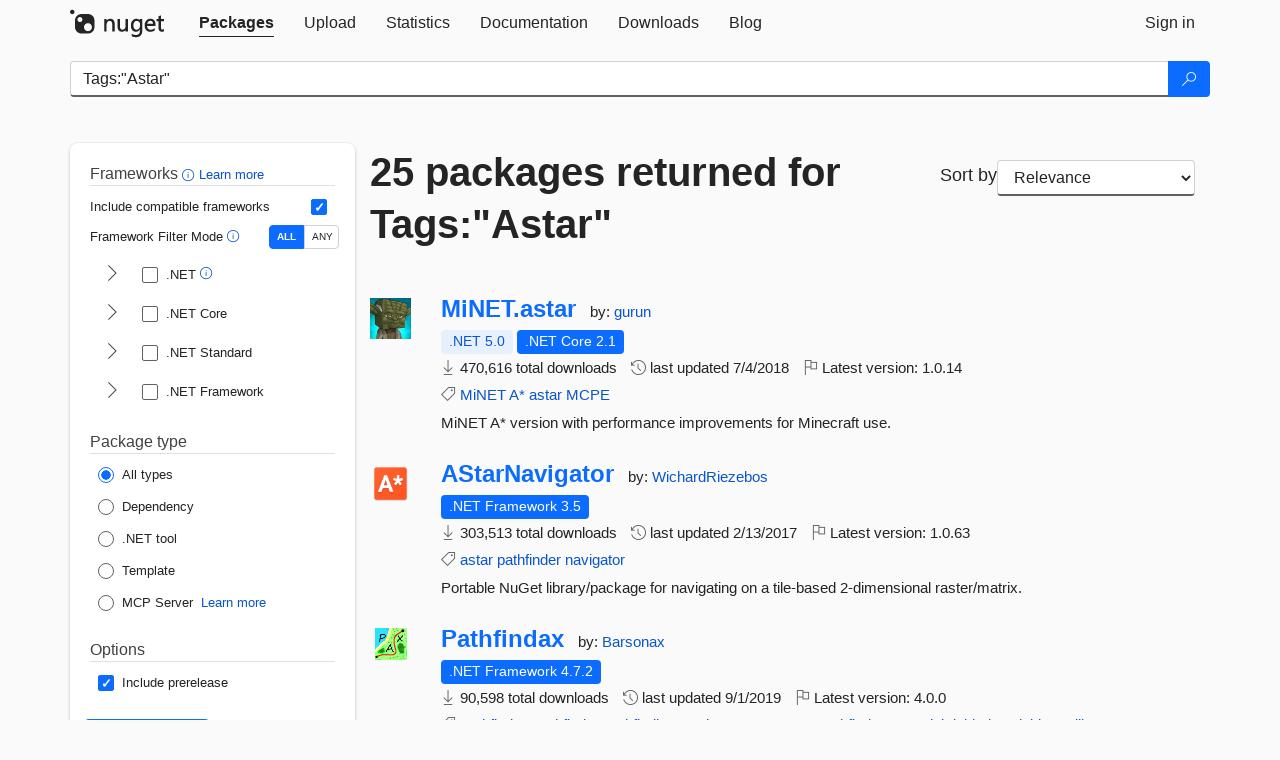

--- FILE ---
content_type: text/html; charset=utf-8
request_url: https://www-0.nuget.org/packages?q=Tags%3A%22Astar%22
body_size: 13708
content:
<!DOCTYPE html>
<html lang="en">
<head>
    <meta charset="utf-8" />
    <meta http-equiv="X-UA-Compatible" content="IE=edge">
    <meta name="viewport" content="width=device-width, initial-scale=1">
        <meta name="robots" content="noindex">

        <link rel="canonical" href="https://www.nuget.org/packages?q=Tags%3A%22Astar%22">

    
    

    <title>
        NuGet Gallery
        | Packages matching Tags:&quot;Astar&quot;
    </title>

    <link href="/favicon.ico" rel="shortcut icon" type="image/x-icon" />
        <link title="NuGet.org" type="application/opensearchdescription+xml" href="/opensearch.xml" rel="search">

    <link href="/Content/gallery/css/site.min.css?v=1na5Q3HPVSkugniYsNxjmE134E1C4dpzFOT5rmDYA-E1" rel="stylesheet"/>

    <link href="/Content/gallery/css/bootstrap.min.css" rel="stylesheet"/>


    <script nonce="OkphH7biRfu93oVanLo+LrS0NZNSH20xZkmSrMqYnXk=">
        // Check the browser preferred color scheme
        const prefersDarkMode = window.matchMedia("(prefers-color-scheme: dark)").matches;
        const defaultTheme = prefersDarkMode ? "dark" : "light";
        const preferredTheme = localStorage.getItem("theme")

        // Check if the localStorage item is set, if not set it to the system theme
        if (!preferredTheme || !(preferredTheme === "dark" || preferredTheme === "light")) {
            localStorage.setItem("theme", "system");
        }

        if (preferredTheme === "light" || preferredTheme === "dark") {
            document.documentElement.setAttribute('data-theme', preferredTheme);
        }
        else {
            document.documentElement.setAttribute('data-theme', defaultTheme);
        }
    </script>

    <!-- HTML5 shim and Respond.js for IE8 support of HTML5 elements and media queries -->
    <!-- WARNING: Respond.js doesn't work if you view the page via file:// -->
    <!--[if lt IE 9]>
      <script src="https://oss.maxcdn.com/html5shiv/3.7.3/html5shiv.min.js"></script>
      <script src="https://oss.maxcdn.com/respond/1.4.2/respond.min.js"></script>
    <![endif]-->

    
    
    
    
                <script type="text/javascript">
                var appInsights = window.appInsights || function (config) {
                    function s(config) {
                        t[config] = function () {
                            var i = arguments;
                            t.queue.push(function () { t[config].apply(t, i) })
                        }
                    }

                    var t = { config: config }, r = document, f = window, e = "script", o = r.createElement(e), i, u;
                    for (o.src = config.url || "//js.monitor.azure.com/scripts/a/ai.0.js", r.getElementsByTagName(e)[0].parentNode.appendChild(o), t.cookie = r.cookie, t.queue = [], i = ["Event", "Exception", "Metric", "PageView", "Trace"]; i.length;) s("track" + i.pop());
                    return config.disableExceptionTracking || (i = "onerror", s("_" + i), u = f[i], f[i] = function (config, r, f, e, o) {
                        var s = u && u(config, r, f, e, o);
                        return s !== !0 && t["_" + i](config, r, f, e, o), s
                    }), t
                }({
                    instrumentationKey: 'df3a36b9-dfba-401c-82ab-35690083be3e',
                    samplingPercentage: 100
                });

                window.appInsights = appInsights;
                appInsights.trackPageView();
            </script>

</head>
<body >
    

<div id="cookie-banner"></div>




<nav class="navbar navbar-inverse" role="navigation">
    <div class="container">
        <div class="row">
            <div class="col-sm-12 text-center">
                <a href="#" id="skipToContent" class="showOnFocus" title="Skip To Content">Skip To Content</a>
            </div>
        </div>
        <div class="row">
            <div class="col-sm-12">
                <div class="navbar-header">
                    <button type="button" class="navbar-toggle collapsed" data-toggle="collapse" data-target="#navbar" aria-expanded="false" aria-controls="navbar">
                        <span class="sr-only">Toggle navigation</span>
                        <span class="icon-bar"></span>
                        <span class="icon-bar"></span>
                        <span class="icon-bar"></span>
                    </button>
                    <a href="/" class="home-link">
                        <div class="navbar-logo nuget-logo-image" alt="NuGet home" role="img" aria-label="NuGet Home"     onerror="this.src='https://nuget.org/Content/gallery/img/logo-header-94x29.png'; this.onerror = null;"
></div>
                    </a>
                </div>
                <div id="navbar" class="navbar-collapse collapse">
                    <ul class="nav navbar-nav" role="tablist">
                            <li class="active" role="presentation">
        <a role="tab" name="Packages" aria-selected="true" href="/packages" class="link-to-add-local-search-filters">
            <span>Packages</span>
        </a>
    </li>

                            <li class="" role="presentation">
        <a role="tab" name="Upload" aria-selected="false" href="/packages/manage/upload">
            <span>Upload</span>
        </a>
    </li>

    <li class="" role="presentation">
        <a role="tab" name="Statistics" aria-selected="false" href="/stats">
            <span>Statistics</span>
        </a>
    </li>
                                                    <li class="" role="presentation">
        <a role="tab" name="Documentation" aria-selected="false" href="https://docs.microsoft.com/nuget/">
            <span>Documentation</span>
        </a>
    </li>

                            <li class="" role="presentation">
        <a role="tab" name="Downloads" aria-selected="false" href="/downloads">
            <span>Downloads</span>
        </a>
    </li>

                            <li class="" role="presentation">
        <a role="tab" name="Blog" aria-selected="false" href="https://blog.nuget.org/">
            <span>Blog</span>
        </a>
    </li>

                    </ul>
                        <ul class="nav navbar-nav navbar-right" role="tablist">
    <li class="" role="presentation">
        <a role="tab" name="Sign in" aria-selected="false" href="/users/account/LogOn?returnUrl=%2Fpackages%3Fq%3DTags%253A%2522Astar%2522" title="Sign in to an existing NuGet.org account">
            <span>Sign in</span>
        </a>
    </li>
                        </ul>
                </div>
            </div>
        </div>
    </div>

</nav>






    <div id="skippedToContent">
    






<form name="search" id="search-form" method="get" class="clearfix advanced-search-panel">
    <div id="search-bar-list-packages" class="navbar navbar-inverse">
        <div class="container search-container" aria-label="Package search bar">
            <div class="row">
                <div class="col-sm-12">
                    <div class="input-group">
    <input name="q" type="text" class="form-control input-brand" id="search" aria-label="Enter packages to search"
           placeholder="Search for packages..." autocomplete="off"
           value="Tags:&quot;Astar&quot;"
            />
    <span class="input-group-btn">
        <button class="btn btn-brand btn-search" type="submit"
                title="Search for packages" aria-label="Search">
            <span class="ms-Icon ms-Icon--Search" aria-hidden="true"></span>
        </button>
    </span>
</div>
                    <div id="autocomplete-results-container" class="text-left" tabindex="0"></div>

<script type="text/html" id="autocomplete-results-row">
    <!-- ko if: $data -->
    <!-- ko if: $data.PackageRegistration -->
    <div class="col-sm-4 autocomplete-row-id autocomplete-row-data">
        <span data-bind="attr: { id: 'autocomplete-result-id-' + $data.PackageRegistration.Id, title: $data.PackageRegistration.Id }, text: $data.PackageRegistration.Id"></span>
    </div>
    <div class="col-sm-4 autocomplete-row-downloadcount text-right autocomplete-row-data">
        <span data-bind="text: $data.DownloadCount + ' downloads'"></span>
    </div>
    <div class="col-sm-4 autocomplete-row-owners text-left autocomplete-row-data">
        <span data-bind="text: $data.OwnersString + ' '"></span>
    </div>
    <!-- /ko -->
    <!-- ko ifnot: $data.PackageRegistration -->
    <div class="col-sm-12 autocomplete-row-id autocomplete-row-data">
        <span data-bind="attr: { id: 'autocomplete-result-id-' + $data, title: $data  }, text: $data"></span>
    </div>
    <!-- /ko -->
    <!-- /ko -->
</script>

<script type="text/html" id="autocomplete-results-template">
    <!-- ko if: $data.data.length > 0 -->
    <div data-bind="foreach: $data.data" id="autocomplete-results-list">
        <a data-bind="attr: { id: 'autocomplete-result-row-' + $data, href: '/packages/' + $data, title: $data }" tabindex="-1">
            <div data-bind="attr:{ id: 'autocomplete-container-' + $data }" class="autocomplete-results-row">
            </div>
        </a>
    </div>
    <!-- /ko -->
</script>

                </div>
            </div>
        </div>
    </div>
    <section role="main" class="container main-container page-list-packages">
        <div class="row clearfix no-margin">
            <div class="col-md-3 no-padding" id="filters-column">
                    <div class="toggle-advanced-search-panel">
                        <span>Advanced search filters</span>
                        <button class="advanced-search-toggle-button btn-brand-transparent" aria-label="Toggles search filters on narrow screens" aria-expanded="false" aria-controls="advancedSearchToggleButton" tabindex="0" id="advancedSearchToggleButton" type="button">
                            <i class="ms-Icon ms-Icon--ChevronDown" id="advancedSearchToggleChevron"></i>
                        </button>
                    </div>
                    <div class="row clearfix advanced-search-panel" id="advancedSearchPanel">
                        <input type="text" hidden id="frameworks" name="frameworks">
                        <input type="text" hidden id="tfms" name="tfms">
                            <div>
                                <fieldset id="frameworkfilters">
                                    <legend>
                                        Frameworks
                                        <a class="tooltip-target" href="javascript:void(0)" role="button" aria-labelledby="frameworksfiltersid">
                                            <i class="framework-filter-info-icon ms-Icon ms-Icon--Info"></i>
                                            <span class="tooltip-block" role="tooltip" id="frameworksfiltersid">
                                                <span class="tooltip-wrapper tooltip-with-icon popover right">
                                                    <span class="arrow"></span>
                                                    <span class="popover-content">
                                                        Filters packages based on the target frameworks they are compatible with.
                                                    </span>
                                                </span>
                                            </span>
                                        </a>
                                        <a href="https://learn.microsoft.com/nuget/consume-packages/finding-and-choosing-packages#advanced-filtering-and-sorting" class="frameworkfilters-info"
                                           aria-label="Learn more about advanced filtering and sorting">
                                            Learn more
                                        </a>
                                    </legend>
                                        <div class="computed-frameworks-option">
                                            <p>
                                                Include compatible frameworks
                                            </p>
                                            <label for="computed-frameworks-checkbox" class="brand-checkbox" aria-label="Include computed compatible frameworks when filtering for packages.">
                                                <input type="checkbox" id="computed-frameworks-checkbox" checked="checked">
                                            </label>
                                            <input type="hidden" id="includeComputedFrameworks" name="includeComputedFrameworks" value="true">
                                        </div>
                                        <div class="framework-filter-mode-option">
                                            <p>
                                                Framework Filter Mode
                                                <a class="tooltip-target" href="javascript:void(0)" role="button" aria-labelledby="frameworkfiltermodeid">
                                                    <i class="frameworkfiltermode-info ms-Icon ms-Icon--Info"></i>
                                                    <span class="tooltip-block" role="tooltip" id="frameworkfiltermodeid">
                                                        <span class="tooltip-wrapper tooltip-with-icon popover right">
                                                            <span class="arrow"></span>
                                                            <span class="popover-content">
                                                                Decides whether to show packages matching ALL of the selected Target Frameworks (TFMs), or ANY of them.
                                                            </span>
                                                        </span>
                                                    </span>
                                                </a>
                                            </p>
                                            <div class="toggle-switch-control">
                                                <input type="radio" id="all-selector" name="frameworkFilterMode" value="all" tabindex="0" checked />
                                                <label for="all-selector" aria-label="Show packages matching ALL of the selected Frameworks and TFMs.">ALL</label>
                                                <input type="radio" id="any-selector" name="frameworkFilterMode" value="any" tabindex="0"  />
                                                <label for="any-selector" aria-label="Show packages matching ANY of the selected Frameworks or TFMs.">ANY</label>
                                            </div>
                                        </div>
                                        <div class="frameworkGroup">
        <div class="frameworkGroupRow">
            <button type="button" class="btn-brand-transparent collapsible" tab="net" tabindex="0"
                    aria-label="shows and hides TFM filters for .NET" aria-expanded="false" aria-controls="nettab">
                <i class="ms-Icon ms-Icon--ChevronRight" id="netbutton"></i>
            </button>
            <label class="brand-checkbox">
                <input type="checkbox" id="net" class="framework">
                <span>.NET
                    <a class="tooltip-target" href="javascript:void(0)" role="button" aria-labelledby="dotnetframework-tooltip" style="vertical-align: middle">
                        <i class="ms-Icon ms-Icon--Info"></i>
                        <span class="tooltip-block" role="tooltip" id="dotnetframework-tooltip">
                            <span class="tooltip-wrapper tooltip-with-icon popover right">
                                <span class="arrow"></span>
                                <span class="popover-content">
                                    Selecting .NET will show you packages compatible with any of the individual frameworks within the .NET generation.
                                </span>
                            </span>
                        </span>
                    </a>
                </span>
            </label>
        </div>
        <div class="tfmTab" id="nettab">
            <ul>
                    <li>
                        <label class="brand-checkbox">
                            <input type="checkbox" id="net10.0" class="tfm" parent="net">
                            <span>net10.0</span>
                        </label>
                    </li>
                    <li>
                        <label class="brand-checkbox">
                            <input type="checkbox" id="net9.0" class="tfm" parent="net">
                            <span>net9.0</span>
                        </label>
                    </li>
                    <li>
                        <label class="brand-checkbox">
                            <input type="checkbox" id="net8.0" class="tfm" parent="net">
                            <span>net8.0</span>
                        </label>
                    </li>
                    <li>
                        <label class="brand-checkbox">
                            <input type="checkbox" id="net7.0" class="tfm" parent="net">
                            <span>net7.0</span>
                        </label>
                    </li>
                    <li>
                        <label class="brand-checkbox">
                            <input type="checkbox" id="net6.0" class="tfm" parent="net">
                            <span>net6.0</span>
                        </label>
                    </li>
                    <li>
                        <label class="brand-checkbox">
                            <input type="checkbox" id="net5.0" class="tfm" parent="net">
                            <span>net5.0</span>
                        </label>
                    </li>
            </ul>
        </div>
    </div>
    <div class="frameworkGroup">
        <div class="frameworkGroupRow">
            <button type="button" class="btn-brand-transparent collapsible" tab="netcoreapp" tabindex="0"
                    aria-label="shows and hides TFM filters for .NET Core" aria-expanded="false" aria-controls="netcoreapptab">
                <i class="ms-Icon ms-Icon--ChevronRight" id="netcoreappbutton"></i>
            </button>
            <label class="brand-checkbox">
                <input type="checkbox" id="netcoreapp" class="framework">
                <span>.NET Core
                </span>
            </label>
        </div>
        <div class="tfmTab" id="netcoreapptab">
            <ul>
                    <li>
                        <label class="brand-checkbox">
                            <input type="checkbox" id="netcoreapp3.1" class="tfm" parent="netcoreapp">
                            <span>netcoreapp3.1</span>
                        </label>
                    </li>
                    <li>
                        <label class="brand-checkbox">
                            <input type="checkbox" id="netcoreapp3.0" class="tfm" parent="netcoreapp">
                            <span>netcoreapp3.0</span>
                        </label>
                    </li>
                    <li>
                        <label class="brand-checkbox">
                            <input type="checkbox" id="netcoreapp2.2" class="tfm" parent="netcoreapp">
                            <span>netcoreapp2.2</span>
                        </label>
                    </li>
                    <li>
                        <label class="brand-checkbox">
                            <input type="checkbox" id="netcoreapp2.1" class="tfm" parent="netcoreapp">
                            <span>netcoreapp2.1</span>
                        </label>
                    </li>
                    <li>
                        <label class="brand-checkbox">
                            <input type="checkbox" id="netcoreapp2.0" class="tfm" parent="netcoreapp">
                            <span>netcoreapp2.0</span>
                        </label>
                    </li>
                    <li>
                        <label class="brand-checkbox">
                            <input type="checkbox" id="netcoreapp1.1" class="tfm" parent="netcoreapp">
                            <span>netcoreapp1.1</span>
                        </label>
                    </li>
                    <li>
                        <label class="brand-checkbox">
                            <input type="checkbox" id="netcoreapp1.0" class="tfm" parent="netcoreapp">
                            <span>netcoreapp1.0</span>
                        </label>
                    </li>
            </ul>
        </div>
    </div>
    <div class="frameworkGroup">
        <div class="frameworkGroupRow">
            <button type="button" class="btn-brand-transparent collapsible" tab="netstandard" tabindex="0"
                    aria-label="shows and hides TFM filters for .NET Standard" aria-expanded="false" aria-controls="netstandardtab">
                <i class="ms-Icon ms-Icon--ChevronRight" id="netstandardbutton"></i>
            </button>
            <label class="brand-checkbox">
                <input type="checkbox" id="netstandard" class="framework">
                <span>.NET Standard
                </span>
            </label>
        </div>
        <div class="tfmTab" id="netstandardtab">
            <ul>
                    <li>
                        <label class="brand-checkbox">
                            <input type="checkbox" id="netstandard2.1" class="tfm" parent="netstandard">
                            <span>netstandard2.1</span>
                        </label>
                    </li>
                    <li>
                        <label class="brand-checkbox">
                            <input type="checkbox" id="netstandard2.0" class="tfm" parent="netstandard">
                            <span>netstandard2.0</span>
                        </label>
                    </li>
                    <li>
                        <label class="brand-checkbox">
                            <input type="checkbox" id="netstandard1.6" class="tfm" parent="netstandard">
                            <span>netstandard1.6</span>
                        </label>
                    </li>
                    <li>
                        <label class="brand-checkbox">
                            <input type="checkbox" id="netstandard1.5" class="tfm" parent="netstandard">
                            <span>netstandard1.5</span>
                        </label>
                    </li>
                    <li>
                        <label class="brand-checkbox">
                            <input type="checkbox" id="netstandard1.4" class="tfm" parent="netstandard">
                            <span>netstandard1.4</span>
                        </label>
                    </li>
                    <li>
                        <label class="brand-checkbox">
                            <input type="checkbox" id="netstandard1.3" class="tfm" parent="netstandard">
                            <span>netstandard1.3</span>
                        </label>
                    </li>
                    <li>
                        <label class="brand-checkbox">
                            <input type="checkbox" id="netstandard1.2" class="tfm" parent="netstandard">
                            <span>netstandard1.2</span>
                        </label>
                    </li>
                    <li>
                        <label class="brand-checkbox">
                            <input type="checkbox" id="netstandard1.1" class="tfm" parent="netstandard">
                            <span>netstandard1.1</span>
                        </label>
                    </li>
                    <li>
                        <label class="brand-checkbox">
                            <input type="checkbox" id="netstandard1.0" class="tfm" parent="netstandard">
                            <span>netstandard1.0</span>
                        </label>
                    </li>
            </ul>
        </div>
    </div>
    <div class="frameworkGroup">
        <div class="frameworkGroupRow">
            <button type="button" class="btn-brand-transparent collapsible" tab="netframework" tabindex="0"
                    aria-label="shows and hides TFM filters for .NET Framework" aria-expanded="false" aria-controls="netframeworktab">
                <i class="ms-Icon ms-Icon--ChevronRight" id="netframeworkbutton"></i>
            </button>
            <label class="brand-checkbox">
                <input type="checkbox" id="netframework" class="framework">
                <span>.NET Framework
                </span>
            </label>
        </div>
        <div class="tfmTab" id="netframeworktab">
            <ul>
                    <li>
                        <label class="brand-checkbox">
                            <input type="checkbox" id="net481" class="tfm" parent="netframework">
                            <span>net481</span>
                        </label>
                    </li>
                    <li>
                        <label class="brand-checkbox">
                            <input type="checkbox" id="net48" class="tfm" parent="netframework">
                            <span>net48</span>
                        </label>
                    </li>
                    <li>
                        <label class="brand-checkbox">
                            <input type="checkbox" id="net472" class="tfm" parent="netframework">
                            <span>net472</span>
                        </label>
                    </li>
                    <li>
                        <label class="brand-checkbox">
                            <input type="checkbox" id="net471" class="tfm" parent="netframework">
                            <span>net471</span>
                        </label>
                    </li>
                    <li>
                        <label class="brand-checkbox">
                            <input type="checkbox" id="net47" class="tfm" parent="netframework">
                            <span>net47</span>
                        </label>
                    </li>
                    <li>
                        <label class="brand-checkbox">
                            <input type="checkbox" id="net462" class="tfm" parent="netframework">
                            <span>net462</span>
                        </label>
                    </li>
                    <li>
                        <label class="brand-checkbox">
                            <input type="checkbox" id="net461" class="tfm" parent="netframework">
                            <span>net461</span>
                        </label>
                    </li>
                    <li>
                        <label class="brand-checkbox">
                            <input type="checkbox" id="net46" class="tfm" parent="netframework">
                            <span>net46</span>
                        </label>
                    </li>
                    <li>
                        <label class="brand-checkbox">
                            <input type="checkbox" id="net452" class="tfm" parent="netframework">
                            <span>net452</span>
                        </label>
                    </li>
                    <li>
                        <label class="brand-checkbox">
                            <input type="checkbox" id="net451" class="tfm" parent="netframework">
                            <span>net451</span>
                        </label>
                    </li>
                    <li>
                        <label class="brand-checkbox">
                            <input type="checkbox" id="net45" class="tfm" parent="netframework">
                            <span>net45</span>
                        </label>
                    </li>
                    <li>
                        <label class="brand-checkbox">
                            <input type="checkbox" id="net40" class="tfm" parent="netframework">
                            <span>net40</span>
                        </label>
                    </li>
                    <li>
                        <label class="brand-checkbox">
                            <input type="checkbox" id="net35" class="tfm" parent="netframework">
                            <span>net35</span>
                        </label>
                    </li>
                    <li>
                        <label class="brand-checkbox">
                            <input type="checkbox" id="net30" class="tfm" parent="netframework">
                            <span>net30</span>
                        </label>
                    </li>
                    <li>
                        <label class="brand-checkbox">
                            <input type="checkbox" id="net20" class="tfm" parent="netframework">
                            <span>net20</span>
                        </label>
                    </li>
            </ul>
        </div>
    </div>
                                </fieldset>
                            </div>
                                                <div>
                            <fieldset id="packagetype">
                                <legend>Package type</legend>
    <div style="display: flex;">
        <label aria-label="Package Type: All types" class="brand-radio">
            <input type="radio" name="packagetype" checked value="">
            <span>All types</span>
        </label>
    </div>
    <div style="display: flex;">
        <label aria-label="Package Type: Dependency" class="brand-radio">
            <input type="radio" name="packagetype"  value="dependency">
            <span>Dependency</span>
        </label>
    </div>
    <div style="display: flex;">
        <label aria-label="Package Type: .NET tool" class="brand-radio">
            <input type="radio" name="packagetype"  value="dotnettool">
            <span>.NET tool</span>
        </label>
    </div>
    <div style="display: flex;">
        <label aria-label="Package Type: Template" class="brand-radio">
            <input type="radio" name="packagetype"  value="template">
            <span>Template</span>
        </label>
    </div>
    <div style="display: flex;">
        <label aria-label="Package Type: MCP Server" class="brand-radio">
            <input type="radio" name="packagetype"  value="mcpserver">
            <span>MCP Server</span>
        </label>
            <a href="https://aka.ms/nuget/mcp/concepts" class="mcp-learn-more"
               aria-label="Learn more about NuGet MCP server packages">
                Learn more
            </a>
    </div>
                            </fieldset>
                        </div>
                        <div>
                            <fieldset>
                                <legend>Options</legend>
                                <div class="prerel-option">
                                    <label class="brand-checkbox" aria-label="Options: Include prerelease">
                                        <input id="prerel-checkbox" type="checkbox" checked="checked">
                                        <span>
                                            Include prerelease
                                        </span>
                                    </label>
                                </div>
                            </fieldset>
                        </div>
                        <div class="row clearfix no-margin">
                            <div class="col-xs-6 col-sm-6 col-md-6 col-lg-6 apply-btn">
                                <input class="btn btn-brand form-control" type="submit" value="Apply">
                            </div>
                            <div class="col-xs-6 col-sm-6 col-md-6 col-lg-6 reset-btn">
                                <input class="btn form-control btn-brand-transparent" type="button" value="Reset" id="reset-advanced-search">
                            </div>
                        </div>
                        <input type="hidden" id="prerel" name="prerel" value="true">
                    </div>
            </div>
            <div class="col-md-9" id="results-column">
                <div class="row">
                    <div class="col-md-8">
                        <h1 tabindex="0">
                                    25 packages
                                returned for Tags:&quot;Astar&quot;
                        </h1>
                    </div>
                        <div class="sortby col-md-4">
                            <label for="sortby" class="">Sort by</label>
                            <select name="sortby" id="sortby" form="search-form" aria-label="sort package search results by" class="form-control select-brand">
                                <option value="relevance" aria-label="Sort By: Relevance" selected>Relevance</option>
                                <option value="totalDownloads-desc" aria-label="Sort By: Downloads" >Downloads</option>
                                <option value="created-desc" aria-label="Sort By: Recently updated" >Recently updated</option>
                            </select>
                        </div>
                </div>


                <ul class="list-packages">



<li class="package">

    <div class="row">
        <div class="col-sm-1 hidden-xs hidden-sm col-package-icon">
            <img class="package-icon img-responsive" aria-hidden="true" alt=""
                 src="https://api.nuget.org/v3-flatcontainer/minet.astar/1.0.14/icon"     onerror="this.className='package-icon img-responsive package-default-icon'; this.onerror = null;"
/>
        </div>
        <div class="col-sm-11">
            <div class="package-header">
                <h2 class="package-title">
                    <a class="package-title"
                        href="/packages/MiNET.astar"
                                                    data-track="search-selection" data-track-value="0" data-click-source="PackageId"
                            data-package-id="MiNET.astar" data-package-version="1.0.14" data-use-version="False"
>
                            MiNET.<wbr>astar
                    </a>
                </h2>




                    <span class="package-by">
                        by:
                            <a href="/profiles/gurun" title="View gurun's profile"
                                                                    data-track="search-selection" data-track-value="0" data-click-source="Owner"
                                    data-package-id="MiNET.astar" data-package-version="1.0.14" data-use-version="False"
                                    data-owner="gurun"
>
                                    gurun
                            </a>
                    </span>
            </div>

            <ul class="package-list">
                <li class="package-tfm-badges">
                    




<div class="framework framework-badges">
    <a href=/packages/MiNET.astar/1.0.14#supportedframeworks-body-tab
         data-track="search-selection" data-track-value="0" data-click-source="FrameworkBadge"
         data-package-id="MiNET.astar" data-package-version="1.0.14"
         data-badge-framework="net5.0" data-badge-is-computed="True"
         class="tooltip-target"
>
        <span class=framework-badge-computed>
            .NET 5.0
        </span>
        <span class="tooltip-block">
            <span class="tooltip-wrapper popover right" role="tooltip">
                <span class="arrow"></span>
                <span class="popover-content">
                    This package is compatible with .NET 5.0 or higher.
                </span>
            </span>
        </span>
    </a>
        <a href=/packages/MiNET.astar/1.0.14#supportedframeworks-body-tab
         data-track="search-selection" data-track-value="0" data-click-source="FrameworkBadge"
         data-package-id="MiNET.astar" data-package-version="1.0.14"
         data-badge-framework="netcoreapp2.1" data-badge-is-computed="False"
         class="tooltip-target"
>
        <span class=framework-badge-asset>
            .NET Core 2.1
        </span>
        <span class="tooltip-block">
            <span class="tooltip-wrapper popover right" role="tooltip">
                <span class="arrow"></span>
                <span class="popover-content">
                    This package targets .NET Core 2.1. The package is compatible with this framework or higher.
                </span>
            </span>
        </span>
    </a>
        </div>
                </li>
                <li>
                    <span class="icon-text">
                        <i class="ms-Icon ms-Icon--Download" aria-hidden="true"></i>
                        470,616 total downloads
                    </span>
                </li>
                <li>
                    <span class="icon-text">
                        <i class="ms-Icon ms-Icon--History" aria-hidden="true"></i>
                        last updated <span data-datetime="2018-07-04T21:48:12.2770000+00:00">7/4/2018</span>
                    </span>
                </li>
                <li>
                    <span class="icon-text">
                        <i class="ms-Icon ms-Icon--Flag" aria-hidden="true"></i>
                        Latest version: <span class="text-nowrap">1.0.14 </span>
                    </span>
                </li>
                    <li class="package-tags">
                        <span class="icon-text">
                            <i class="ms-Icon ms-Icon--Tag" aria-hidden="true"></i>

                                <a href="/packages?q=Tags%3A%22MiNET%22" title="Search for MiNET">MiNET</a>
                                <a href="/packages?q=Tags%3A%22A%2A%22" title="Search for A*">A*</a>
                                <a href="/packages?q=Tags%3A%22astar%22" title="Search for astar">astar</a>
                                <a href="/packages?q=Tags%3A%22MCPE%22" title="Search for MCPE">MCPE</a>
                                                    </span>
                    </li>
            </ul>

            <div class="package-details">
                MiNET A* version with performance improvements for Minecraft use.
            </div>
        </div>
    </div>
</li>


<li class="package">

    <div class="row">
        <div class="col-sm-1 hidden-xs hidden-sm col-package-icon">
            <img class="package-icon img-responsive" aria-hidden="true" alt=""
                 src="https://api.nuget.org/v3-flatcontainer/astarnavigator/1.0.63/icon"     onerror="this.className='package-icon img-responsive package-default-icon'; this.onerror = null;"
/>
        </div>
        <div class="col-sm-11">
            <div class="package-header">
                <h2 class="package-title">
                    <a class="package-title"
                        href="/packages/AStarNavigator"
                                                    data-track="search-selection" data-track-value="1" data-click-source="PackageId"
                            data-package-id="AStarNavigator" data-package-version="1.0.63" data-use-version="False"
>
                            AStarNavigator
                    </a>
                </h2>




                    <span class="package-by">
                        by:
                            <a href="/profiles/WichardRiezebos" title="View WichardRiezebos's profile"
                                                                    data-track="search-selection" data-track-value="1" data-click-source="Owner"
                                    data-package-id="AStarNavigator" data-package-version="1.0.63" data-use-version="False"
                                    data-owner="WichardRiezebos"
>
                                    WichardRiezebos
                            </a>
                    </span>
            </div>

            <ul class="package-list">
                <li class="package-tfm-badges">
                    




<div class="framework framework-badges">
                <a href=/packages/AStarNavigator/1.0.63#supportedframeworks-body-tab
         data-track="search-selection" data-track-value="1" data-click-source="FrameworkBadge"
         data-package-id="AStarNavigator" data-package-version="1.0.63"
         data-badge-framework="net35" data-badge-is-computed="False"
         class="tooltip-target"
>
        <span class=framework-badge-asset>
            .NET Framework 3.5
        </span>
        <span class="tooltip-block">
            <span class="tooltip-wrapper popover right" role="tooltip">
                <span class="arrow"></span>
                <span class="popover-content">
                    This package targets .NET Framework 3.5. The package is compatible with this framework or higher.
                </span>
            </span>
        </span>
    </a>
</div>
                </li>
                <li>
                    <span class="icon-text">
                        <i class="ms-Icon ms-Icon--Download" aria-hidden="true"></i>
                        303,513 total downloads
                    </span>
                </li>
                <li>
                    <span class="icon-text">
                        <i class="ms-Icon ms-Icon--History" aria-hidden="true"></i>
                        last updated <span data-datetime="2017-02-13T10:25:42.1470000+00:00">2/13/2017</span>
                    </span>
                </li>
                <li>
                    <span class="icon-text">
                        <i class="ms-Icon ms-Icon--Flag" aria-hidden="true"></i>
                        Latest version: <span class="text-nowrap">1.0.63 </span>
                    </span>
                </li>
                    <li class="package-tags">
                        <span class="icon-text">
                            <i class="ms-Icon ms-Icon--Tag" aria-hidden="true"></i>

                                <a href="/packages?q=Tags%3A%22astar%22" title="Search for astar">astar</a>
                                <a href="/packages?q=Tags%3A%22pathfinder%22" title="Search for pathfinder">pathfinder</a>
                                <a href="/packages?q=Tags%3A%22navigator%22" title="Search for navigator">navigator</a>
                                                    </span>
                    </li>
            </ul>

            <div class="package-details">
                Portable NuGet library/package for navigating on a tile-based 2-dimensional raster/matrix.
            </div>
        </div>
    </div>
</li>


<li class="package">

    <div class="row">
        <div class="col-sm-1 hidden-xs hidden-sm col-package-icon">
            <img class="package-icon img-responsive" aria-hidden="true" alt=""
                 src="https://api.nuget.org/v3-flatcontainer/pathfindax/4.0.0/icon"     onerror="this.className='package-icon img-responsive package-default-icon'; this.onerror = null;"
/>
        </div>
        <div class="col-sm-11">
            <div class="package-header">
                <h2 class="package-title">
                    <a class="package-title"
                        href="/packages/Pathfindax"
                                                    data-track="search-selection" data-track-value="2" data-click-source="PackageId"
                            data-package-id="Pathfindax" data-package-version="4.0.0" data-use-version="False"
>
                            Pathfindax
                    </a>
                </h2>




                    <span class="package-by">
                        by:
                            <a href="/profiles/Barsonax" title="View Barsonax's profile"
                                                                    data-track="search-selection" data-track-value="2" data-click-source="Owner"
                                    data-package-id="Pathfindax" data-package-version="4.0.0" data-use-version="False"
                                    data-owner="Barsonax"
>
                                    Barsonax
                            </a>
                    </span>
            </div>

            <ul class="package-list">
                <li class="package-tfm-badges">
                    




<div class="framework framework-badges">
                <a href=/packages/Pathfindax/4.0.0#supportedframeworks-body-tab
         data-track="search-selection" data-track-value="2" data-click-source="FrameworkBadge"
         data-package-id="Pathfindax" data-package-version="4.0.0"
         data-badge-framework="net472" data-badge-is-computed="False"
         class="tooltip-target"
>
        <span class=framework-badge-asset>
            .NET Framework 4.7.2
        </span>
        <span class="tooltip-block">
            <span class="tooltip-wrapper popover right" role="tooltip">
                <span class="arrow"></span>
                <span class="popover-content">
                    This package targets .NET Framework 4.7.2. The package is compatible with this framework or higher.
                </span>
            </span>
        </span>
    </a>
</div>
                </li>
                <li>
                    <span class="icon-text">
                        <i class="ms-Icon ms-Icon--Download" aria-hidden="true"></i>
                        90,598 total downloads
                    </span>
                </li>
                <li>
                    <span class="icon-text">
                        <i class="ms-Icon ms-Icon--History" aria-hidden="true"></i>
                        last updated <span data-datetime="2019-09-01T15:15:47.0030000+00:00">9/1/2019</span>
                    </span>
                </li>
                <li>
                    <span class="icon-text">
                        <i class="ms-Icon ms-Icon--Flag" aria-hidden="true"></i>
                        Latest version: <span class="text-nowrap">4.0.0 </span>
                    </span>
                </li>
                    <li class="package-tags">
                        <span class="icon-text">
                            <i class="ms-Icon ms-Icon--Tag" aria-hidden="true"></i>

                                <a href="/packages?q=Tags%3A%22Pathfindax%22" title="Search for Pathfindax">Pathfindax</a>
                                <a href="/packages?q=Tags%3A%22Pathfinder%22" title="Search for Pathfinder">Pathfinder</a>
                                <a href="/packages?q=Tags%3A%22Pathfinding%22" title="Search for Pathfinding">Pathfinding</a>
                                <a href="/packages?q=Tags%3A%22Navigator%22" title="Search for Navigator">Navigator</a>
                                <a href="/packages?q=Tags%3A%22Astar%22" title="Search for Astar">Astar</a>
                                <a href="/packages?q=Tags%3A%22AstarPathfinder%22" title="Search for AstarPathfinder">AstarPathfinder</a>
                                <a href="/packages?q=Tags%3A%22PotentialField%22" title="Search for PotentialField">PotentialField</a>
                                <a href="/packages?q=Tags%3A%22FlowField%22" title="Search for FlowField">FlowField</a>
                                <a href="/packages?q=Tags%3A%22A%2A%22" title="Search for A*">A*</a>
                                <a href="/packages?q=Tags%3A%22Dijkstra%22" title="Search for Dijkstra">Dijkstra</a>
                                                    </span>
                    </li>
            </ul>

            <div class="package-details">
                The core library for the pathfindax pathfinding framework
            </div>
        </div>
    </div>
</li>


<li class="package">

    <div class="row">
        <div class="col-sm-1 hidden-xs hidden-sm col-package-icon">
            <img class="package-icon img-responsive package-default-icon" aria-hidden="true" alt=""     onerror="this.className='package-icon img-responsive package-default-icon'; this.onerror = null;"
/>
        </div>
        <div class="col-sm-11">
            <div class="package-header">
                <h2 class="package-title">
                    <a class="package-title"
                        href="/packages/AStarLite"
                                                    data-track="search-selection" data-track-value="3" data-click-source="PackageId"
                            data-package-id="AStarLite" data-package-version="1.3.0" data-use-version="False"
>
                            AStarLite
                    </a>
                </h2>




                    <span class="package-by">
                        by:
                            <a href="/profiles/valantonini" title="View valantonini's profile"
                                                                    data-track="search-selection" data-track-value="3" data-click-source="Owner"
                                    data-package-id="AStarLite" data-package-version="1.3.0" data-use-version="False"
                                    data-owner="valantonini"
>
                                    valantonini
                            </a>
                    </span>
            </div>

            <ul class="package-list">
                <li class="package-tfm-badges">
                    




<div class="framework framework-badges">
    <a href=/packages/AStarLite/1.3.0#supportedframeworks-body-tab
         data-track="search-selection" data-track-value="3" data-click-source="FrameworkBadge"
         data-package-id="AStarLite" data-package-version="1.3.0"
         data-badge-framework="net5.0" data-badge-is-computed="False"
         class="tooltip-target"
>
        <span class=framework-badge-asset>
            .NET 5.0
        </span>
        <span class="tooltip-block">
            <span class="tooltip-wrapper popover right" role="tooltip">
                <span class="arrow"></span>
                <span class="popover-content">
                    This package targets .NET 5.0. The package is compatible with this framework or higher.
                </span>
            </span>
        </span>
    </a>
        <a href=/packages/AStarLite/1.3.0#supportedframeworks-body-tab
         data-track="search-selection" data-track-value="3" data-click-source="FrameworkBadge"
         data-package-id="AStarLite" data-package-version="1.3.0"
         data-badge-framework="netcoreapp2.0" data-badge-is-computed="True"
         class="tooltip-target"
>
        <span class=framework-badge-computed>
            .NET Core 2.0
        </span>
        <span class="tooltip-block">
            <span class="tooltip-wrapper popover right" role="tooltip">
                <span class="arrow"></span>
                <span class="popover-content">
                    This package is compatible with .NET Core 2.0 or higher.
                </span>
            </span>
        </span>
    </a>
        <a href=/packages/AStarLite/1.3.0#supportedframeworks-body-tab
         data-track="search-selection" data-track-value="3" data-click-source="FrameworkBadge"
         data-package-id="AStarLite" data-package-version="1.3.0"
         data-badge-framework="netstandard2.0" data-badge-is-computed="False"
         class="tooltip-target"
>
        <span class=framework-badge-asset>
            .NET Standard 2.0
        </span>
        <span class="tooltip-block">
            <span class="tooltip-wrapper popover right" role="tooltip">
                <span class="arrow"></span>
                <span class="popover-content">
                    This package targets .NET Standard 2.0. The package is compatible with this framework or higher.
                </span>
            </span>
        </span>
    </a>
        <a href=/packages/AStarLite/1.3.0#supportedframeworks-body-tab
         data-track="search-selection" data-track-value="3" data-click-source="FrameworkBadge"
         data-package-id="AStarLite" data-package-version="1.3.0"
         data-badge-framework="net461" data-badge-is-computed="True"
         class="tooltip-target"
>
        <span class=framework-badge-computed>
            .NET Framework 4.6.1
        </span>
        <span class="tooltip-block">
            <span class="tooltip-wrapper popover right" role="tooltip">
                <span class="arrow"></span>
                <span class="popover-content">
                    This package is compatible with .NET Framework 4.6.1 or higher.
                </span>
            </span>
        </span>
    </a>
</div>
                </li>
                <li>
                    <span class="icon-text">
                        <i class="ms-Icon ms-Icon--Download" aria-hidden="true"></i>
                        23,294 total downloads
                    </span>
                </li>
                <li>
                    <span class="icon-text">
                        <i class="ms-Icon ms-Icon--History" aria-hidden="true"></i>
                        last updated <span data-datetime="2025-10-20T11:08:18.2470000+00:00">10/20/2025</span>
                    </span>
                </li>
                <li>
                    <span class="icon-text">
                        <i class="ms-Icon ms-Icon--Flag" aria-hidden="true"></i>
                        Latest version: <span class="text-nowrap">1.3.0 </span>
                    </span>
                </li>
                    <li class="package-tags">
                        <span class="icon-text">
                            <i class="ms-Icon ms-Icon--Tag" aria-hidden="true"></i>

                                <a href="/packages?q=Tags%3A%22Pathfinding%22" title="Search for Pathfinding">Pathfinding</a>
                                <a href="/packages?q=Tags%3A%22A%2A%22" title="Search for A*">A*</a>
                                <a href="/packages?q=Tags%3A%22AStar%22" title="Search for AStar">AStar</a>
                                <a href="/packages?q=Tags%3A%22Algorithms%22" title="Search for Algorithms">Algorithms</a>
                                                    </span>
                    </li>
            </ul>

            <div class="package-details">
                A lightweight, 2D A* (A Star) algorithm.
            </div>
        </div>
    </div>
</li>


<li class="package">

    <div class="row">
        <div class="col-sm-1 hidden-xs hidden-sm col-package-icon">
            <img class="package-icon img-responsive" aria-hidden="true" alt=""
                 src="https://api.nuget.org/v3-flatcontainer/duality.plugins.pathfindax.core/4.0.0/icon"     onerror="this.className='package-icon img-responsive package-default-icon'; this.onerror = null;"
/>
        </div>
        <div class="col-sm-11">
            <div class="package-header">
                <h2 class="package-title">
                    <a class="package-title"
                        href="/packages/Duality.Plugins.Pathfindax.core"
                                                    data-track="search-selection" data-track-value="4" data-click-source="PackageId"
                            data-package-id="Duality.Plugins.Pathfindax.core" data-package-version="4.0.0" data-use-version="False"
>
                            Duality.<wbr>Plugins.<wbr>Pathfindax.<wbr>core
                    </a>
                </h2>




                    <span class="package-by">
                        by:
                            <a href="/profiles/Barsonax" title="View Barsonax's profile"
                                                                    data-track="search-selection" data-track-value="4" data-click-source="Owner"
                                    data-package-id="Duality.Plugins.Pathfindax.core" data-package-version="4.0.0" data-use-version="False"
                                    data-owner="Barsonax"
>
                                    Barsonax
                            </a>
                    </span>
            </div>

            <ul class="package-list">
                <li class="package-tfm-badges">
                    




<div class="framework framework-badges">
                <a href=/packages/Duality.Plugins.Pathfindax.core/4.0.0#supportedframeworks-body-tab
         data-track="search-selection" data-track-value="4" data-click-source="FrameworkBadge"
         data-package-id="Duality.Plugins.Pathfindax.core" data-package-version="4.0.0"
         data-badge-framework="net472" data-badge-is-computed="False"
         class="tooltip-target"
>
        <span class=framework-badge-asset>
            .NET Framework 4.7.2
        </span>
        <span class="tooltip-block">
            <span class="tooltip-wrapper popover right" role="tooltip">
                <span class="arrow"></span>
                <span class="popover-content">
                    This package targets .NET Framework 4.7.2. The package is compatible with this framework or higher.
                </span>
            </span>
        </span>
    </a>
</div>
                </li>
                <li>
                    <span class="icon-text">
                        <i class="ms-Icon ms-Icon--Download" aria-hidden="true"></i>
                        73,871 total downloads
                    </span>
                </li>
                <li>
                    <span class="icon-text">
                        <i class="ms-Icon ms-Icon--History" aria-hidden="true"></i>
                        last updated <span data-datetime="2019-09-01T15:15:47.0600000+00:00">9/1/2019</span>
                    </span>
                </li>
                <li>
                    <span class="icon-text">
                        <i class="ms-Icon ms-Icon--Flag" aria-hidden="true"></i>
                        Latest version: <span class="text-nowrap">4.0.0 </span>
                    </span>
                </li>
                    <li class="package-tags">
                        <span class="icon-text">
                            <i class="ms-Icon ms-Icon--Tag" aria-hidden="true"></i>

                                <a href="/packages?q=Tags%3A%22Duality%22" title="Search for Duality">Duality</a>
                                <a href="/packages?q=Tags%3A%22Plugin%22" title="Search for Plugin">Plugin</a>
                                <a href="/packages?q=Tags%3A%22Pathfindax%22" title="Search for Pathfindax">Pathfindax</a>
                                <a href="/packages?q=Tags%3A%22Pathfinder%22" title="Search for Pathfinder">Pathfinder</a>
                                <a href="/packages?q=Tags%3A%22Pathfinding%22" title="Search for Pathfinding">Pathfinding</a>
                                <a href="/packages?q=Tags%3A%22Navigator%22" title="Search for Navigator">Navigator</a>
                                <a href="/packages?q=Tags%3A%22Astar%22" title="Search for Astar">Astar</a>
                                <a href="/packages?q=Tags%3A%22AstarPathfinder%22" title="Search for AstarPathfinder">AstarPathfinder</a>
                                <a href="/packages?q=Tags%3A%22PotentialField%22" title="Search for PotentialField">PotentialField</a>
                                                            <span class="text-nowrap">
                                    <a href="/packages?q=Tags%3A%22FlowField%22" title="Search for FlowField">FlowField</a>
                                    <a href="/packages/Duality.Plugins.Pathfindax.core/" title="View more tags">More tags</a>
                                </span>
                        </span>
                    </li>
            </ul>

            <div class="package-details">
                Plugin that makes it easier to use pathfindax with duality
            </div>
        </div>
    </div>
</li>


<li class="package">

    <div class="row">
        <div class="col-sm-1 hidden-xs hidden-sm col-package-icon">
            <img class="package-icon img-responsive" aria-hidden="true" alt=""
                 src="https://api.nuget.org/v3-flatcontainer/linq-to-astar/1.2.1/icon"     onerror="this.className='package-icon img-responsive package-default-icon'; this.onerror = null;"
/>
        </div>
        <div class="col-sm-11">
            <div class="package-header">
                <h2 class="package-title">
                    <a class="package-title"
                        href="/packages/linq-to-astar"
                                                    data-track="search-selection" data-track-value="5" data-click-source="PackageId"
                            data-package-id="linq-to-astar" data-package-version="1.2.1" data-use-version="False"
>
                            linq-<wbr>to-<wbr>astar
                    </a>
                </h2>




                    <span class="package-by">
                        by:
                            <a href="/profiles/rvhuang" title="View rvhuang's profile"
                                                                    data-track="search-selection" data-track-value="5" data-click-source="Owner"
                                    data-package-id="linq-to-astar" data-package-version="1.2.1" data-use-version="False"
                                    data-owner="rvhuang"
>
                                    rvhuang
                            </a>
                    </span>
            </div>

            <ul class="package-list">
                <li class="package-tfm-badges">
                    




<div class="framework framework-badges">
    <a href=/packages/linq-to-astar/1.2.1#supportedframeworks-body-tab
         data-track="search-selection" data-track-value="5" data-click-source="FrameworkBadge"
         data-package-id="linq-to-astar" data-package-version="1.2.1"
         data-badge-framework="net5.0" data-badge-is-computed="True"
         class="tooltip-target"
>
        <span class=framework-badge-computed>
            .NET 5.0
        </span>
        <span class="tooltip-block">
            <span class="tooltip-wrapper popover right" role="tooltip">
                <span class="arrow"></span>
                <span class="popover-content">
                    This package is compatible with .NET 5.0 or higher.
                </span>
            </span>
        </span>
    </a>
        <a href=/packages/linq-to-astar/1.2.1#supportedframeworks-body-tab
         data-track="search-selection" data-track-value="5" data-click-source="FrameworkBadge"
         data-package-id="linq-to-astar" data-package-version="1.2.1"
         data-badge-framework="netcoreapp2.0" data-badge-is-computed="True"
         class="tooltip-target"
>
        <span class=framework-badge-computed>
            .NET Core 2.0
        </span>
        <span class="tooltip-block">
            <span class="tooltip-wrapper popover right" role="tooltip">
                <span class="arrow"></span>
                <span class="popover-content">
                    This package is compatible with .NET Core 2.0 or higher.
                </span>
            </span>
        </span>
    </a>
        <a href=/packages/linq-to-astar/1.2.1#supportedframeworks-body-tab
         data-track="search-selection" data-track-value="5" data-click-source="FrameworkBadge"
         data-package-id="linq-to-astar" data-package-version="1.2.1"
         data-badge-framework="netstandard2.0" data-badge-is-computed="False"
         class="tooltip-target"
>
        <span class=framework-badge-asset>
            .NET Standard 2.0
        </span>
        <span class="tooltip-block">
            <span class="tooltip-wrapper popover right" role="tooltip">
                <span class="arrow"></span>
                <span class="popover-content">
                    This package targets .NET Standard 2.0. The package is compatible with this framework or higher.
                </span>
            </span>
        </span>
    </a>
        <a href=/packages/linq-to-astar/1.2.1#supportedframeworks-body-tab
         data-track="search-selection" data-track-value="5" data-click-source="FrameworkBadge"
         data-package-id="linq-to-astar" data-package-version="1.2.1"
         data-badge-framework="net461" data-badge-is-computed="True"
         class="tooltip-target"
>
        <span class=framework-badge-computed>
            .NET Framework 4.6.1
        </span>
        <span class="tooltip-block">
            <span class="tooltip-wrapper popover right" role="tooltip">
                <span class="arrow"></span>
                <span class="popover-content">
                    This package is compatible with .NET Framework 4.6.1 or higher.
                </span>
            </span>
        </span>
    </a>
</div>
                </li>
                <li>
                    <span class="icon-text">
                        <i class="ms-Icon ms-Icon--Download" aria-hidden="true"></i>
                        9,072 total downloads
                    </span>
                </li>
                <li>
                    <span class="icon-text">
                        <i class="ms-Icon ms-Icon--History" aria-hidden="true"></i>
                        last updated <span data-datetime="2019-02-01T01:21:34.6300000+00:00">2/1/2019</span>
                    </span>
                </li>
                <li>
                    <span class="icon-text">
                        <i class="ms-Icon ms-Icon--Flag" aria-hidden="true"></i>
                        Latest version: <span class="text-nowrap">1.2.1 </span>
                    </span>
                </li>
                    <li class="package-tags">
                        <span class="icon-text">
                            <i class="ms-Icon ms-Icon--Tag" aria-hidden="true"></i>

                                <a href="/packages?q=Tags%3A%22linq%22" title="Search for linq">linq</a>
                                <a href="/packages?q=Tags%3A%22astar%22" title="Search for astar">astar</a>
                                <a href="/packages?q=Tags%3A%22heuristic%22" title="Search for heuristic">heuristic</a>
                                                    </span>
                    </li>
            </ul>

            <div class="package-details">
                A* algorithm written in C#, used with LINQ expressions.
            </div>
        </div>
    </div>
</li>


<li class="package">

    <div class="row">
        <div class="col-sm-1 hidden-xs hidden-sm col-package-icon">
            <img class="package-icon img-responsive" aria-hidden="true" alt=""
                 src="https://api.nuget.org/v3-flatcontainer/duality.plugins.pathfindax.tilemaps.core/4.0.0/icon"     onerror="this.className='package-icon img-responsive package-default-icon'; this.onerror = null;"
/>
        </div>
        <div class="col-sm-11">
            <div class="package-header">
                <h2 class="package-title">
                    <a class="package-title"
                        href="/packages/Duality.Plugins.Pathfindax.Tilemaps.core"
                                                    data-track="search-selection" data-track-value="6" data-click-source="PackageId"
                            data-package-id="Duality.Plugins.Pathfindax.Tilemaps.core" data-package-version="4.0.0" data-use-version="False"
>
                            Duality.<wbr>Plugins.<wbr>Pathfindax.<wbr>Tilemaps.<wbr>core
                    </a>
                </h2>




                    <span class="package-by">
                        by:
                            <a href="/profiles/Barsonax" title="View Barsonax's profile"
                                                                    data-track="search-selection" data-track-value="6" data-click-source="Owner"
                                    data-package-id="Duality.Plugins.Pathfindax.Tilemaps.core" data-package-version="4.0.0" data-use-version="False"
                                    data-owner="Barsonax"
>
                                    Barsonax
                            </a>
                    </span>
            </div>

            <ul class="package-list">
                <li class="package-tfm-badges">
                    




<div class="framework framework-badges">
                <a href=/packages/Duality.Plugins.Pathfindax.Tilemaps.core/4.0.0#supportedframeworks-body-tab
         data-track="search-selection" data-track-value="6" data-click-source="FrameworkBadge"
         data-package-id="Duality.Plugins.Pathfindax.Tilemaps.core" data-package-version="4.0.0"
         data-badge-framework="net472" data-badge-is-computed="False"
         class="tooltip-target"
>
        <span class=framework-badge-asset>
            .NET Framework 4.7.2
        </span>
        <span class="tooltip-block">
            <span class="tooltip-wrapper popover right" role="tooltip">
                <span class="arrow"></span>
                <span class="popover-content">
                    This package targets .NET Framework 4.7.2. The package is compatible with this framework or higher.
                </span>
            </span>
        </span>
    </a>
</div>
                </li>
                <li>
                    <span class="icon-text">
                        <i class="ms-Icon ms-Icon--Download" aria-hidden="true"></i>
                        46,798 total downloads
                    </span>
                </li>
                <li>
                    <span class="icon-text">
                        <i class="ms-Icon ms-Icon--History" aria-hidden="true"></i>
                        last updated <span data-datetime="2019-09-01T15:15:47.0600000+00:00">9/1/2019</span>
                    </span>
                </li>
                <li>
                    <span class="icon-text">
                        <i class="ms-Icon ms-Icon--Flag" aria-hidden="true"></i>
                        Latest version: <span class="text-nowrap">4.0.0 </span>
                    </span>
                </li>
                    <li class="package-tags">
                        <span class="icon-text">
                            <i class="ms-Icon ms-Icon--Tag" aria-hidden="true"></i>

                                <a href="/packages?q=Tags%3A%22Duality%22" title="Search for Duality">Duality</a>
                                <a href="/packages?q=Tags%3A%22Plugin%22" title="Search for Plugin">Plugin</a>
                                <a href="/packages?q=Tags%3A%22Pathfindax%22" title="Search for Pathfindax">Pathfindax</a>
                                <a href="/packages?q=Tags%3A%22Pathfinder%22" title="Search for Pathfinder">Pathfinder</a>
                                <a href="/packages?q=Tags%3A%22Pathfinding%22" title="Search for Pathfinding">Pathfinding</a>
                                <a href="/packages?q=Tags%3A%22Navigator%22" title="Search for Navigator">Navigator</a>
                                <a href="/packages?q=Tags%3A%22Astar%22" title="Search for Astar">Astar</a>
                                <a href="/packages?q=Tags%3A%22AstarPathfinder%22" title="Search for AstarPathfinder">AstarPathfinder</a>
                                <a href="/packages?q=Tags%3A%22PotentialField%22" title="Search for PotentialField">PotentialField</a>
                                                            <span class="text-nowrap">
                                    <a href="/packages?q=Tags%3A%22FlowField%22" title="Search for FlowField">FlowField</a>
                                    <a href="/packages/Duality.Plugins.Pathfindax.Tilemaps.core/" title="View more tags">More tags</a>
                                </span>
                        </span>
                    </li>
            </ul>

            <div class="package-details">
                Plugin that makes it easier to use pathfindax with duality tilemaps
            </div>
        </div>
    </div>
</li>


<li class="package">

    <div class="row">
        <div class="col-sm-1 hidden-xs hidden-sm col-package-icon">
            <img class="package-icon img-responsive" aria-hidden="true" alt=""
                 src="https://api.nuget.org/v3-flatcontainer/astar-search/1.0.3/icon"     onerror="this.className='package-icon img-responsive package-default-icon'; this.onerror = null;"
/>
        </div>
        <div class="col-sm-11">
            <div class="package-header">
                <h2 class="package-title">
                    <a class="package-title"
                        href="/packages/astar-search"
                                                    data-track="search-selection" data-track-value="7" data-click-source="PackageId"
                            data-package-id="astar-search" data-package-version="1.0.3" data-use-version="False"
>
                            astar-<wbr>search
                    </a>
                </h2>




                    <span class="package-by">
                        by:
                            <a href="/profiles/ChrisPritchard" title="View ChrisPritchard's profile"
                                                                    data-track="search-selection" data-track-value="7" data-click-source="Owner"
                                    data-package-id="astar-search" data-package-version="1.0.3" data-use-version="False"
                                    data-owner="ChrisPritchard"
>
                                    ChrisPritchard
                            </a>
                    </span>
            </div>

            <ul class="package-list">
                <li class="package-tfm-badges">
                    




<div class="framework framework-badges">
    <a href=/packages/astar-search/1.0.3#supportedframeworks-body-tab
         data-track="search-selection" data-track-value="7" data-click-source="FrameworkBadge"
         data-package-id="astar-search" data-package-version="1.0.3"
         data-badge-framework="net8.0" data-badge-is-computed="False"
         class="tooltip-target"
>
        <span class=framework-badge-asset>
            .NET 8.0
        </span>
        <span class="tooltip-block">
            <span class="tooltip-wrapper popover right" role="tooltip">
                <span class="arrow"></span>
                <span class="popover-content">
                    This package targets .NET 8.0. The package is compatible with this framework or higher.
                </span>
            </span>
        </span>
    </a>
            </div>
                </li>
                <li>
                    <span class="icon-text">
                        <i class="ms-Icon ms-Icon--Download" aria-hidden="true"></i>
                        3,855 total downloads
                    </span>
                </li>
                <li>
                    <span class="icon-text">
                        <i class="ms-Icon ms-Icon--History" aria-hidden="true"></i>
                        last updated <span data-datetime="2025-10-04T22:17:54.5630000+00:00">10/4/2025</span>
                    </span>
                </li>
                <li>
                    <span class="icon-text">
                        <i class="ms-Icon ms-Icon--Flag" aria-hidden="true"></i>
                        Latest version: <span class="text-nowrap">1.0.3 </span>
                    </span>
                </li>
                    <li class="package-tags">
                        <span class="icon-text">
                            <i class="ms-Icon ms-Icon--Tag" aria-hidden="true"></i>

                                <a href="/packages?q=Tags%3A%22astar%22" title="Search for astar">astar</a>
                                <a href="/packages?q=Tags%3A%22fsharp%22" title="Search for fsharp">fsharp</a>
                                                    </span>
                    </li>
            </ul>

            <div class="package-details">
                Re-usable and immutable AStar Search implementation
            </div>
        </div>
    </div>
</li>


<li class="package">

    <div class="row">
        <div class="col-sm-1 hidden-xs hidden-sm col-package-icon">
            <img class="package-icon img-responsive" aria-hidden="true" alt=""
                 src="https://api.nuget.org/v3-flatcontainer/cs-path-finding/1.0.2/icon"     onerror="this.className='package-icon img-responsive package-default-icon'; this.onerror = null;"
/>
        </div>
        <div class="col-sm-11">
            <div class="package-header">
                <h2 class="package-title">
                    <a class="package-title"
                        href="/packages/cs-path-finding"
                                                    data-track="search-selection" data-track-value="8" data-click-source="PackageId"
                            data-package-id="cs-path-finding" data-package-version="1.0.2" data-use-version="False"
>
                            cs-<wbr>path-<wbr>finding
                    </a>
                </h2>




                    <span class="package-by">
                        by:
                            <a href="/profiles/cschen1205" title="View cschen1205's profile"
                                                                    data-track="search-selection" data-track-value="8" data-click-source="Owner"
                                    data-package-id="cs-path-finding" data-package-version="1.0.2" data-use-version="False"
                                    data-owner="cschen1205"
>
                                    cschen1205
                            </a>
                    </span>
            </div>

            <ul class="package-list">
                <li class="package-tfm-badges">
                    




<div class="framework framework-badges">
                <a href=/packages/cs-path-finding/1.0.2#supportedframeworks-body-tab
         data-track="search-selection" data-track-value="8" data-click-source="FrameworkBadge"
         data-package-id="cs-path-finding" data-package-version="1.0.2"
         data-badge-framework="net461" data-badge-is-computed="False"
         class="tooltip-target"
>
        <span class=framework-badge-asset>
            .NET Framework 4.6.1
        </span>
        <span class="tooltip-block">
            <span class="tooltip-wrapper popover right" role="tooltip">
                <span class="arrow"></span>
                <span class="popover-content">
                    This package targets .NET Framework 4.6.1. The package is compatible with this framework or higher.
                </span>
            </span>
        </span>
    </a>
</div>
                </li>
                <li>
                    <span class="icon-text">
                        <i class="ms-Icon ms-Icon--Download" aria-hidden="true"></i>
                        3,781 total downloads
                    </span>
                </li>
                <li>
                    <span class="icon-text">
                        <i class="ms-Icon ms-Icon--History" aria-hidden="true"></i>
                        last updated <span data-datetime="2018-04-29T05:05:19.4670000+00:00">4/29/2018</span>
                    </span>
                </li>
                <li>
                    <span class="icon-text">
                        <i class="ms-Icon ms-Icon--Flag" aria-hidden="true"></i>
                        Latest version: <span class="text-nowrap">1.0.2 </span>
                    </span>
                </li>
                    <li class="package-tags">
                        <span class="icon-text">
                            <i class="ms-Icon ms-Icon--Tag" aria-hidden="true"></i>

                                <a href="/packages?q=Tags%3A%22Dijstra%22" title="Search for Dijstra">Dijstra</a>
                                <a href="/packages?q=Tags%3A%22Astar%22" title="Search for Astar">Astar</a>
                                <a href="/packages?q=Tags%3A%22Path-Finding%22" title="Search for Path-Finding">Path-Finding</a>
                                <a href="/packages?q=Tags%3A%22c-sharp%22" title="Search for c-sharp">c-sharp</a>
                                                    </span>
                    </li>
            </ul>

            <div class="package-details">
                Dijstra and Astar Path Finding
            </div>
        </div>
    </div>
</li>


<li class="package">

    <div class="row">
        <div class="col-sm-1 hidden-xs hidden-sm col-package-icon">
            <img class="package-icon img-responsive package-default-icon" aria-hidden="true" alt=""     onerror="this.className='package-icon img-responsive package-default-icon'; this.onerror = null;"
/>
        </div>
        <div class="col-sm-11">
            <div class="package-header">
                <h2 class="package-title">
                    <a class="package-title"
                        href="/packages/Kts.AStar"
                                                    data-track="search-selection" data-track-value="9" data-click-source="PackageId"
                            data-package-id="Kts.AStar" data-package-version="1.1.1" data-use-version="False"
>
                            Kts.<wbr>AStar
                    </a>
                </h2>




                    <span class="package-by">
                        by:
                            <a href="/profiles/BrannonKing" title="View BrannonKing's profile"
                                                                    data-track="search-selection" data-track-value="9" data-click-source="Owner"
                                    data-package-id="Kts.AStar" data-package-version="1.1.1" data-use-version="False"
                                    data-owner="BrannonKing"
>
                                    BrannonKing
                            </a>
                    </span>
            </div>

            <ul class="package-list">
                <li class="package-tfm-badges">
                    




<div class="framework framework-badges">
                <a href=/packages/Kts.AStar/1.1.1#supportedframeworks-body-tab
         data-track="search-selection" data-track-value="9" data-click-source="FrameworkBadge"
         data-package-id="Kts.AStar" data-package-version="1.1.1.0"
         data-badge-framework="net" data-badge-is-computed="False"
         class="tooltip-target"
>
        <span class=framework-badge-asset>
            .NET Framework
        </span>
        <span class="tooltip-block">
            <span class="tooltip-wrapper popover right" role="tooltip">
                <span class="arrow"></span>
                <span class="popover-content">
                    This package is compatible with all versions of .NET Framework.
                </span>
            </span>
        </span>
    </a>
</div>
                </li>
                <li>
                    <span class="icon-text">
                        <i class="ms-Icon ms-Icon--Download" aria-hidden="true"></i>
                        6,361 total downloads
                    </span>
                </li>
                <li>
                    <span class="icon-text">
                        <i class="ms-Icon ms-Icon--History" aria-hidden="true"></i>
                        last updated <span data-datetime="2015-06-02T14:01:21.5830000+00:00">6/2/2015</span>
                    </span>
                </li>
                <li>
                    <span class="icon-text">
                        <i class="ms-Icon ms-Icon--Flag" aria-hidden="true"></i>
                        Latest version: <span class="text-nowrap">1.1.1 </span>
                    </span>
                </li>
                    <li class="package-tags">
                        <span class="icon-text">
                            <i class="ms-Icon ms-Icon--Tag" aria-hidden="true"></i>

                                <a href="/packages?q=Tags%3A%22A%2A%22" title="Search for A*">A*</a>
                                <a href="/packages?q=Tags%3A%22AStar%22" title="Search for AStar">AStar</a>
                                <a href="/packages?q=Tags%3A%22meldable%22" title="Search for meldable">meldable</a>
                                <a href="/packages?q=Tags%3A%22priority%22" title="Search for priority">priority</a>
                                <a href="/packages?q=Tags%3A%22queue%22" title="Search for queue">queue</a>
                                <a href="/packages?q=Tags%3A%22QuickGraph%22" title="Search for QuickGraph">QuickGraph</a>
                                                    </span>
                    </li>
            </ul>

            <div class="package-details">
                This is a small library that implements a meldable priority queue and a generalizable A* search algorithm on top of that. The performance is good. It targets PCL profile 111.
            </div>
        </div>
    </div>
</li>


<li class="package">

    <div class="row">
        <div class="col-sm-1 hidden-xs hidden-sm col-package-icon">
            <img class="package-icon img-responsive package-default-icon" aria-hidden="true" alt=""     onerror="this.className='package-icon img-responsive package-default-icon'; this.onerror = null;"
/>
        </div>
        <div class="col-sm-11">
            <div class="package-header">
                <h2 class="package-title">
                    <a class="package-title"
                        href="/packages/BattlePlanPath"
                                                    data-track="search-selection" data-track-value="10" data-click-source="PackageId"
                            data-package-id="BattlePlanPath" data-package-version="2.0.0" data-use-version="False"
>
                            BattlePlanPath
                    </a>
                </h2>




                    <span class="package-by">
                        by:
                            <a href="/profiles/j-brooke" title="View j-brooke's profile"
                                                                    data-track="search-selection" data-track-value="10" data-click-source="Owner"
                                    data-package-id="BattlePlanPath" data-package-version="2.0.0" data-use-version="False"
                                    data-owner="j-brooke"
>
                                    j-brooke
                            </a>
                    </span>
            </div>

            <ul class="package-list">
                <li class="package-tfm-badges">
                    




<div class="framework framework-badges">
    <a href=/packages/BattlePlanPath/2.0.0#supportedframeworks-body-tab
         data-track="search-selection" data-track-value="10" data-click-source="FrameworkBadge"
         data-package-id="BattlePlanPath" data-package-version="2.0.0"
         data-badge-framework="net5.0" data-badge-is-computed="True"
         class="tooltip-target"
>
        <span class=framework-badge-computed>
            .NET 5.0
        </span>
        <span class="tooltip-block">
            <span class="tooltip-wrapper popover right" role="tooltip">
                <span class="arrow"></span>
                <span class="popover-content">
                    This package is compatible with .NET 5.0 or higher.
                </span>
            </span>
        </span>
    </a>
        <a href=/packages/BattlePlanPath/2.0.0#supportedframeworks-body-tab
         data-track="search-selection" data-track-value="10" data-click-source="FrameworkBadge"
         data-package-id="BattlePlanPath" data-package-version="2.0.0"
         data-badge-framework="netcoreapp2.0" data-badge-is-computed="True"
         class="tooltip-target"
>
        <span class=framework-badge-computed>
            .NET Core 2.0
        </span>
        <span class="tooltip-block">
            <span class="tooltip-wrapper popover right" role="tooltip">
                <span class="arrow"></span>
                <span class="popover-content">
                    This package is compatible with .NET Core 2.0 or higher.
                </span>
            </span>
        </span>
    </a>
        <a href=/packages/BattlePlanPath/2.0.0#supportedframeworks-body-tab
         data-track="search-selection" data-track-value="10" data-click-source="FrameworkBadge"
         data-package-id="BattlePlanPath" data-package-version="2.0.0"
         data-badge-framework="netstandard2.0" data-badge-is-computed="False"
         class="tooltip-target"
>
        <span class=framework-badge-asset>
            .NET Standard 2.0
        </span>
        <span class="tooltip-block">
            <span class="tooltip-wrapper popover right" role="tooltip">
                <span class="arrow"></span>
                <span class="popover-content">
                    This package targets .NET Standard 2.0. The package is compatible with this framework or higher.
                </span>
            </span>
        </span>
    </a>
        <a href=/packages/BattlePlanPath/2.0.0#supportedframeworks-body-tab
         data-track="search-selection" data-track-value="10" data-click-source="FrameworkBadge"
         data-package-id="BattlePlanPath" data-package-version="2.0.0"
         data-badge-framework="net461" data-badge-is-computed="True"
         class="tooltip-target"
>
        <span class=framework-badge-computed>
            .NET Framework 4.6.1
        </span>
        <span class="tooltip-block">
            <span class="tooltip-wrapper popover right" role="tooltip">
                <span class="arrow"></span>
                <span class="popover-content">
                    This package is compatible with .NET Framework 4.6.1 or higher.
                </span>
            </span>
        </span>
    </a>
</div>
                </li>
                <li>
                    <span class="icon-text">
                        <i class="ms-Icon ms-Icon--Download" aria-hidden="true"></i>
                        2,807 total downloads
                    </span>
                </li>
                <li>
                    <span class="icon-text">
                        <i class="ms-Icon ms-Icon--History" aria-hidden="true"></i>
                        last updated <span data-datetime="2020-05-27T13:58:02.4000000+00:00">5/27/2020</span>
                    </span>
                </li>
                <li>
                    <span class="icon-text">
                        <i class="ms-Icon ms-Icon--Flag" aria-hidden="true"></i>
                        Latest version: <span class="text-nowrap">2.0.0 </span>
                    </span>
                </li>
                    <li class="package-tags">
                        <span class="icon-text">
                            <i class="ms-Icon ms-Icon--Tag" aria-hidden="true"></i>

                                <a href="/packages?q=Tags%3A%22pathfinding%22" title="Search for pathfinding">pathfinding</a>
                                <a href="/packages?q=Tags%3A%22A%2A%22" title="Search for A*">A*</a>
                                <a href="/packages?q=Tags%3A%22AStar%22" title="Search for AStar">AStar</a>
                                                    </span>
                    </li>
            </ul>

            <div class="package-details">
                A simple but flexible implementation of the A* (A-Star) pathfinding algorithm for  .NET Standard.
            </div>
        </div>
    </div>
</li>


<li class="package">

    <div class="row">
        <div class="col-sm-1 hidden-xs hidden-sm col-package-icon">
            <img class="package-icon img-responsive package-default-icon" aria-hidden="true" alt=""     onerror="this.className='package-icon img-responsive package-default-icon'; this.onerror = null;"
/>
        </div>
        <div class="col-sm-11">
            <div class="package-header">
                <h2 class="package-title">
                    <a class="package-title"
                        href="/packages/XIntric.AStar"
                                                    data-track="search-selection" data-track-value="11" data-click-source="PackageId"
                            data-package-id="XIntric.AStar" data-package-version="1.0.0" data-use-version="False"
>
                            XIntric.<wbr>AStar
                    </a>
                </h2>




                    <span class="package-by">
                        by:
                            <a href="/profiles/Micael" title="View Micael's profile"
                                                                    data-track="search-selection" data-track-value="11" data-click-source="Owner"
                                    data-package-id="XIntric.AStar" data-package-version="1.0.0" data-use-version="False"
                                    data-owner="Micael"
>
                                    Micael
                            </a>
                    </span>
            </div>

            <ul class="package-list">
                <li class="package-tfm-badges">
                    




<div class="framework framework-badges">
    <a href=/packages/XIntric.AStar/1.0.0#supportedframeworks-body-tab
         data-track="search-selection" data-track-value="11" data-click-source="FrameworkBadge"
         data-package-id="XIntric.AStar" data-package-version="1.0.0"
         data-badge-framework="net5.0" data-badge-is-computed="True"
         class="tooltip-target"
>
        <span class=framework-badge-computed>
            .NET 5.0
        </span>
        <span class="tooltip-block">
            <span class="tooltip-wrapper popover right" role="tooltip">
                <span class="arrow"></span>
                <span class="popover-content">
                    This package is compatible with .NET 5.0 or higher.
                </span>
            </span>
        </span>
    </a>
        <a href=/packages/XIntric.AStar/1.0.0#supportedframeworks-body-tab
         data-track="search-selection" data-track-value="11" data-click-source="FrameworkBadge"
         data-package-id="XIntric.AStar" data-package-version="1.0.0"
         data-badge-framework="netcoreapp2.0" data-badge-is-computed="True"
         class="tooltip-target"
>
        <span class=framework-badge-computed>
            .NET Core 2.0
        </span>
        <span class="tooltip-block">
            <span class="tooltip-wrapper popover right" role="tooltip">
                <span class="arrow"></span>
                <span class="popover-content">
                    This package is compatible with .NET Core 2.0 or higher.
                </span>
            </span>
        </span>
    </a>
        <a href=/packages/XIntric.AStar/1.0.0#supportedframeworks-body-tab
         data-track="search-selection" data-track-value="11" data-click-source="FrameworkBadge"
         data-package-id="XIntric.AStar" data-package-version="1.0.0"
         data-badge-framework="netstandard2.0" data-badge-is-computed="False"
         class="tooltip-target"
>
        <span class=framework-badge-asset>
            .NET Standard 2.0
        </span>
        <span class="tooltip-block">
            <span class="tooltip-wrapper popover right" role="tooltip">
                <span class="arrow"></span>
                <span class="popover-content">
                    This package targets .NET Standard 2.0. The package is compatible with this framework or higher.
                </span>
            </span>
        </span>
    </a>
        <a href=/packages/XIntric.AStar/1.0.0#supportedframeworks-body-tab
         data-track="search-selection" data-track-value="11" data-click-source="FrameworkBadge"
         data-package-id="XIntric.AStar" data-package-version="1.0.0"
         data-badge-framework="net461" data-badge-is-computed="True"
         class="tooltip-target"
>
        <span class=framework-badge-computed>
            .NET Framework 4.6.1
        </span>
        <span class="tooltip-block">
            <span class="tooltip-wrapper popover right" role="tooltip">
                <span class="arrow"></span>
                <span class="popover-content">
                    This package is compatible with .NET Framework 4.6.1 or higher.
                </span>
            </span>
        </span>
    </a>
</div>
                </li>
                <li>
                    <span class="icon-text">
                        <i class="ms-Icon ms-Icon--Download" aria-hidden="true"></i>
                        1,899 total downloads
                    </span>
                </li>
                <li>
                    <span class="icon-text">
                        <i class="ms-Icon ms-Icon--History" aria-hidden="true"></i>
                        last updated <span data-datetime="2018-07-04T13:16:13.2830000+00:00">7/4/2018</span>
                    </span>
                </li>
                <li>
                    <span class="icon-text">
                        <i class="ms-Icon ms-Icon--Flag" aria-hidden="true"></i>
                        Latest version: <span class="text-nowrap">1.0.0 </span>
                    </span>
                </li>
                    <li class="package-tags">
                        <span class="icon-text">
                            <i class="ms-Icon ms-Icon--Tag" aria-hidden="true"></i>

                                <a href="/packages?q=Tags%3A%22AStar%22" title="Search for AStar">AStar</a>
                                <a href="/packages?q=Tags%3A%22A%2A%22" title="Search for A*">A*</a>
                                                    </span>
                    </li>
            </ul>

            <div class="package-details">
                Simple A* (A-Star) library. Simply define your problem space, then traverse it. Supports multi-threaded traversal.
Optimized for heavy node expansion calculations rather than node quantity.

For examples, see...
<a aria-label="More information about XIntric.AStar package" href="/packages/XIntric.AStar/1.0.0" title="More information about XIntric.AStar package">More information</a>            </div>
        </div>
    </div>
</li>


<li class="package">

    <div class="row">
        <div class="col-sm-1 hidden-xs hidden-sm col-package-icon">
            <img class="package-icon img-responsive" aria-hidden="true" alt=""
                 src="https://api.nuget.org/v3-flatcontainer/astar/1.0.0/icon"     onerror="this.className='package-icon img-responsive package-default-icon'; this.onerror = null;"
/>
        </div>
        <div class="col-sm-11">
            <div class="package-header">
                <h2 class="package-title">
                    <a class="package-title"
                        href="/packages/AStar"
                                                    data-track="search-selection" data-track-value="12" data-click-source="PackageId"
                            data-package-id="AStar" data-package-version="1.0.0" data-use-version="False"
>
                            AStar
                    </a>
                </h2>




                    <span class="package-by">
                        by:
                            <a href="/profiles/AvsenevViacheslav" title="View AvsenevViacheslav's profile"
                                                                    data-track="search-selection" data-track-value="12" data-click-source="Owner"
                                    data-package-id="AStar" data-package-version="1.0.0" data-use-version="False"
                                    data-owner="AvsenevViacheslav"
>
                                    AvsenevViacheslav
                            </a>
                    </span>
            </div>

            <ul class="package-list">
                <li class="package-tfm-badges">
                    




<div class="framework framework-badges">
                <a href=/packages/AStar/1.0.0#supportedframeworks-body-tab
         data-track="search-selection" data-track-value="12" data-click-source="FrameworkBadge"
         data-package-id="AStar" data-package-version="1.0.0"
         data-badge-framework="net" data-badge-is-computed="False"
         class="tooltip-target"
>
        <span class=framework-badge-asset>
            .NET Framework
        </span>
        <span class="tooltip-block">
            <span class="tooltip-wrapper popover right" role="tooltip">
                <span class="arrow"></span>
                <span class="popover-content">
                    This package is compatible with all versions of .NET Framework.
                </span>
            </span>
        </span>
    </a>
</div>
                </li>
                <li>
                    <span class="icon-text">
                        <i class="ms-Icon ms-Icon--Download" aria-hidden="true"></i>
                        2,879 total downloads
                    </span>
                </li>
                <li>
                    <span class="icon-text">
                        <i class="ms-Icon ms-Icon--History" aria-hidden="true"></i>
                        last updated <span data-datetime="2016-03-23T08:38:41.6000000+00:00">3/23/2016</span>
                    </span>
                </li>
                <li>
                    <span class="icon-text">
                        <i class="ms-Icon ms-Icon--Flag" aria-hidden="true"></i>
                        Latest version: <span class="text-nowrap">1.0.0 </span>
                    </span>
                </li>
                    <li class="package-tags">
                        <span class="icon-text">
                            <i class="ms-Icon ms-Icon--Tag" aria-hidden="true"></i>

                                <a href="/packages?q=Tags%3A%22Astar%22" title="Search for Astar">Astar</a>
                                <a href="/packages?q=Tags%3A%22A%2A%22" title="Search for A*">A*</a>
                                <a href="/packages?q=Tags%3A%22algorithm%22" title="Search for algorithm">algorithm</a>
                                                    </span>
                    </li>
            </ul>

            <div class="package-details">
                Simple implementation of AStar alghorithm. For more examples concerning How to use it check out github page.
            </div>
        </div>
    </div>
</li>


<li class="package">

    <div class="row">
        <div class="col-sm-1 hidden-xs hidden-sm col-package-icon">
            <img class="package-icon img-responsive" aria-hidden="true" alt=""
                 src="https://api.nuget.org/v3-flatcontainer/hexmappathfinder/0.5.3/icon"     onerror="this.className='package-icon img-responsive package-default-icon'; this.onerror = null;"
/>
        </div>
        <div class="col-sm-11">
            <div class="package-header">
                <h2 class="package-title">
                    <a class="package-title"
                        href="/packages/HexMapPathFinder"
                                                    data-track="search-selection" data-track-value="13" data-click-source="PackageId"
                            data-package-id="HexMapPathFinder" data-package-version="0.5.3" data-use-version="False"
>
                            HexMapPathFinder
                    </a>
                </h2>




                    <span class="package-by">
                        by:
                            <a href="/profiles/Ziagl" title="View Ziagl's profile"
                                                                    data-track="search-selection" data-track-value="13" data-click-source="Owner"
                                    data-package-id="HexMapPathFinder" data-package-version="0.5.3" data-use-version="False"
                                    data-owner="Ziagl"
>
                                    Ziagl
                            </a>
                    </span>
            </div>

            <ul class="package-list">
                <li class="package-tfm-badges">
                    




<div class="framework framework-badges">
    <a href=/packages/HexMapPathFinder/0.5.3#supportedframeworks-body-tab
         data-track="search-selection" data-track-value="13" data-click-source="FrameworkBadge"
         data-package-id="HexMapPathFinder" data-package-version="0.5.3"
         data-badge-framework="net10.0" data-badge-is-computed="False"
         class="tooltip-target"
>
        <span class=framework-badge-asset>
            .NET 10.0
        </span>
        <span class="tooltip-block">
            <span class="tooltip-wrapper popover right" role="tooltip">
                <span class="arrow"></span>
                <span class="popover-content">
                    This package targets .NET 10.0. The package is compatible with this framework or higher.
                </span>
            </span>
        </span>
    </a>
            </div>
                </li>
                <li>
                    <span class="icon-text">
                        <i class="ms-Icon ms-Icon--Download" aria-hidden="true"></i>
                        7,587 total downloads
                    </span>
                </li>
                <li>
                    <span class="icon-text">
                        <i class="ms-Icon ms-Icon--History" aria-hidden="true"></i>
                        last updated <span data-datetime="2026-01-03T08:41:43.4270000+00:00">1/3/2026</span>
                    </span>
                </li>
                <li>
                    <span class="icon-text">
                        <i class="ms-Icon ms-Icon--Flag" aria-hidden="true"></i>
                        Latest version: <span class="text-nowrap">0.5.3 </span>
                    </span>
                </li>
                    <li class="package-tags">
                        <span class="icon-text">
                            <i class="ms-Icon ms-Icon--Tag" aria-hidden="true"></i>

                                <a href="/packages?q=Tags%3A%22hexagon%22" title="Search for hexagon">hexagon</a>
                                <a href="/packages?q=Tags%3A%22geometry%22" title="Search for geometry">geometry</a>
                                <a href="/packages?q=Tags%3A%22map%22" title="Search for map">map</a>
                                <a href="/packages?q=Tags%3A%22path%22" title="Search for path">path</a>
                                <a href="/packages?q=Tags%3A%22finding%22" title="Search for finding">finding</a>
                                <a href="/packages?q=Tags%3A%22astar%22" title="Search for astar">astar</a>
                                <a href="/packages?q=Tags%3A%22tile%22" title="Search for tile">tile</a>
                                <a href="/packages?q=Tags%3A%222d%22" title="Search for 2d">2d</a>
                                <a href="/packages?q=Tags%3A%22library%22" title="Search for library">library</a>
                                                    </span>
                    </li>
            </ul>

            <div class="package-details">
                An implemenation of AStart path finding for hexagonal maps.
            </div>
        </div>
    </div>
</li>


<li class="package">

    <div class="row">
        <div class="col-sm-1 hidden-xs hidden-sm col-package-icon">
            <img class="package-icon img-responsive package-default-icon" aria-hidden="true" alt=""     onerror="this.className='package-icon img-responsive package-default-icon'; this.onerror = null;"
/>
        </div>
        <div class="col-sm-11">
            <div class="package-header">
                <h2 class="package-title">
                    <a class="package-title"
                        href="/packages/Kts.AStar.Smartrak"
                                                    data-track="search-selection" data-track-value="14" data-click-source="PackageId"
                            data-package-id="Kts.AStar.Smartrak" data-package-version="1.2.1" data-use-version="False"
>
                            Kts.<wbr>AStar.<wbr>Smartrak
                    </a>
                </h2>




                    <span class="package-by">
                        by:
                            <a href="/profiles/danzel" title="View danzel's profile"
                                                                    data-track="search-selection" data-track-value="14" data-click-source="Owner"
                                    data-package-id="Kts.AStar.Smartrak" data-package-version="1.2.1" data-use-version="False"
                                    data-owner="danzel"
>
                                    danzel
                            </a>
                            <a href="/profiles/lloydstockman" title="View lloydstockman's profile"
                                                                    data-track="search-selection" data-track-value="14" data-click-source="Owner"
                                    data-package-id="Kts.AStar.Smartrak" data-package-version="1.2.1" data-use-version="False"
                                    data-owner="lloydstockman"
>
                                    lloydstockman
                            </a>
                    </span>
            </div>

            <ul class="package-list">
                <li class="package-tfm-badges">
                    




<div class="framework framework-badges">
                <a href=/packages/Kts.AStar.Smartrak/1.2.1#supportedframeworks-body-tab
         data-track="search-selection" data-track-value="14" data-click-source="FrameworkBadge"
         data-package-id="Kts.AStar.Smartrak" data-package-version="1.2.1"
         data-badge-framework="net" data-badge-is-computed="False"
         class="tooltip-target"
>
        <span class=framework-badge-asset>
            .NET Framework
        </span>
        <span class="tooltip-block">
            <span class="tooltip-wrapper popover right" role="tooltip">
                <span class="arrow"></span>
                <span class="popover-content">
                    This package is compatible with all versions of .NET Framework.
                </span>
            </span>
        </span>
    </a>
</div>
                </li>
                <li>
                    <span class="icon-text">
                        <i class="ms-Icon ms-Icon--Download" aria-hidden="true"></i>
                        3,902 total downloads
                    </span>
                </li>
                <li>
                    <span class="icon-text">
                        <i class="ms-Icon ms-Icon--History" aria-hidden="true"></i>
                        last updated <span data-datetime="2017-08-22T22:09:12.9270000+00:00">8/22/2017</span>
                    </span>
                </li>
                <li>
                    <span class="icon-text">
                        <i class="ms-Icon ms-Icon--Flag" aria-hidden="true"></i>
                        Latest version: <span class="text-nowrap">1.2.1 </span>
                    </span>
                </li>
                    <li class="package-tags">
                        <span class="icon-text">
                            <i class="ms-Icon ms-Icon--Tag" aria-hidden="true"></i>

                                <a href="/packages?q=Tags%3A%22A%2A%22" title="Search for A*">A*</a>
                                <a href="/packages?q=Tags%3A%22AStar%22" title="Search for AStar">AStar</a>
                                <a href="/packages?q=Tags%3A%22meldable%22" title="Search for meldable">meldable</a>
                                <a href="/packages?q=Tags%3A%22priority%22" title="Search for priority">priority</a>
                                <a href="/packages?q=Tags%3A%22queue%22" title="Search for queue">queue</a>
                                <a href="/packages?q=Tags%3A%22QuickGraph%22" title="Search for QuickGraph">QuickGraph</a>
                                                    </span>
                    </li>
            </ul>

            <div class="package-details">
                This is a small library that implements a meldable priority queue and a generalizable A* search algorithm on top of that. The performance is good. It targets PCL profile 111.
            </div>
        </div>
    </div>
</li>


<li class="package">

    <div class="row">
        <div class="col-sm-1 hidden-xs hidden-sm col-package-icon">
            <img class="package-icon img-responsive package-default-icon" aria-hidden="true" alt=""     onerror="this.className='package-icon img-responsive package-default-icon'; this.onerror = null;"
/>
        </div>
        <div class="col-sm-11">
            <div class="package-header">
                <h2 class="package-title">
                    <a class="package-title"
                        href="/packages/Abstract.DataStructures.Algorithms.Graph"
                                                    data-track="search-selection" data-track-value="15" data-click-source="PackageId"
                            data-package-id="Abstract.DataStructures.Algorithms.Graph" data-package-version="2022.2.17.6" data-use-version="False"
>
                            Abstract.<wbr>DataStructures.<wbr>Algorithms.<wbr>Graph
                    </a>
                </h2>




                    <span class="package-by">
                        by:
                            <a href="/profiles/mfe" title="View mfe's profile"
                                                                    data-track="search-selection" data-track-value="15" data-click-source="Owner"
                                    data-package-id="Abstract.DataStructures.Algorithms.Graph" data-package-version="2022.2.17.6" data-use-version="False"
                                    data-owner="mfe"
>
                                    mfe
                            </a>
                    </span>
            </div>

            <ul class="package-list">
                <li class="package-tfm-badges">
                    




<div class="framework framework-badges">
    <a href=/packages/Abstract.DataStructures.Algorithms.Graph/2022.2.17.6#supportedframeworks-body-tab
         data-track="search-selection" data-track-value="15" data-click-source="FrameworkBadge"
         data-package-id="Abstract.DataStructures.Algorithms.Graph" data-package-version="2022.2.17.6"
         data-badge-framework="net6.0" data-badge-is-computed="False"
         class="tooltip-target"
>
        <span class=framework-badge-asset>
            .NET 6.0
        </span>
        <span class="tooltip-block">
            <span class="tooltip-wrapper popover right" role="tooltip">
                <span class="arrow"></span>
                <span class="popover-content">
                    This package targets .NET 6.0. The package is compatible with this framework or higher.
                </span>
            </span>
        </span>
    </a>
            </div>
                </li>
                <li>
                    <span class="icon-text">
                        <i class="ms-Icon ms-Icon--Download" aria-hidden="true"></i>
                        3,161 total downloads
                    </span>
                </li>
                <li>
                    <span class="icon-text">
                        <i class="ms-Icon ms-Icon--History" aria-hidden="true"></i>
                        last updated <span data-datetime="2022-02-17T17:47:39.8030000+00:00">2/17/2022</span>
                    </span>
                </li>
                <li>
                    <span class="icon-text">
                        <i class="ms-Icon ms-Icon--Flag" aria-hidden="true"></i>
                        Latest version: <span class="text-nowrap">2022.2.17.6 </span>
                    </span>
                </li>
                    <li class="package-tags">
                        <span class="icon-text">
                            <i class="ms-Icon ms-Icon--Tag" aria-hidden="true"></i>

                                <a href="/packages?q=Tags%3A%22DepthFirstSearch%22" title="Search for DepthFirstSearch">DepthFirstSearch</a>
                                <a href="/packages?q=Tags%3A%22BreadthFirstSearch%22" title="Search for BreadthFirstSearch">BreadthFirstSearch</a>
                                <a href="/packages?q=Tags%3A%22Astar%22" title="Search for Astar">Astar</a>
                                <a href="/packages?q=Tags%3A%22DFS%22" title="Search for DFS">DFS</a>
                                <a href="/packages?q=Tags%3A%22BFS%22" title="Search for BFS">BFS</a>
                                <a href="/packages?q=Tags%3A%22A%2A%22" title="Search for A*">A*</a>
                                                    </span>
                    </li>
            </ul>

            <div class="package-details">
                Algorithms related to graphs. 
      Contains DepthFirstSearch, BreadthFirstSearch, Astar
            </div>
        </div>
    </div>
</li>


<li class="package">

    <div class="row">
        <div class="col-sm-1 hidden-xs hidden-sm col-package-icon">
            <img class="package-icon img-responsive" aria-hidden="true" alt=""
                 src="https://api.nuget.org/v3-flatcontainer/astar.dev.api.usage.sdk/0.1.0/icon"     onerror="this.className='package-icon img-responsive package-default-icon'; this.onerror = null;"
/>
        </div>
        <div class="col-sm-11">
            <div class="package-header">
                <h2 class="package-title">
                    <a class="package-title"
                        href="/packages/AStar.Dev.Api.Usage.Sdk"
                                                    data-track="search-selection" data-track-value="16" data-click-source="PackageId"
                            data-package-id="AStar.Dev.Api.Usage.Sdk" data-package-version="0.1.0" data-use-version="False"
>
                            AStar.<wbr>Dev.<wbr>Api.<wbr>Usage.<wbr>Sdk
                    </a>
                </h2>




                    <span class="package-by">
                        by:
                            <a href="/profiles/AStar-Development" title="View AStar-Development's profile"
                                                                    data-track="search-selection" data-track-value="16" data-click-source="Owner"
                                    data-package-id="AStar.Dev.Api.Usage.Sdk" data-package-version="0.1.0" data-use-version="False"
                                    data-owner="AStar-Development"
>
                                    AStar-Development
                            </a>
                    </span>
            </div>

            <ul class="package-list">
                <li class="package-tfm-badges">
                    




<div class="framework framework-badges">
    <a href=/packages/AStar.Dev.Api.Usage.Sdk/0.1.0#supportedframeworks-body-tab
         data-track="search-selection" data-track-value="16" data-click-source="FrameworkBadge"
         data-package-id="AStar.Dev.Api.Usage.Sdk" data-package-version="0.1.0"
         data-badge-framework="net9.0" data-badge-is-computed="False"
         class="tooltip-target"
>
        <span class=framework-badge-asset>
            .NET 9.0
        </span>
        <span class="tooltip-block">
            <span class="tooltip-wrapper popover right" role="tooltip">
                <span class="arrow"></span>
                <span class="popover-content">
                    This package targets .NET 9.0. The package is compatible with this framework or higher.
                </span>
            </span>
        </span>
    </a>
            </div>
                </li>
                <li>
                    <span class="icon-text">
                        <i class="ms-Icon ms-Icon--Download" aria-hidden="true"></i>
                        518 total downloads
                    </span>
                </li>
                <li>
                    <span class="icon-text">
                        <i class="ms-Icon ms-Icon--History" aria-hidden="true"></i>
                        last updated <span data-datetime="2025-09-02T21:38:44.3300000+00:00">9/2/2025</span>
                    </span>
                </li>
                <li>
                    <span class="icon-text">
                        <i class="ms-Icon ms-Icon--Flag" aria-hidden="true"></i>
                        Latest version: <span class="text-nowrap">0.1.0 </span>
                    </span>
                </li>
                    <li class="package-tags">
                        <span class="icon-text">
                            <i class="ms-Icon ms-Icon--Tag" aria-hidden="true"></i>

                                <a href="/packages?q=Tags%3A%22AStar%22" title="Search for AStar">AStar</a>
                                                    </span>
                    </li>
            </ul>

            <div class="package-details">
                A package to help consume the API Usage endpoint without duplicating code.
            </div>
        </div>
    </div>
</li>


<li class="package">

    <div class="row">
        <div class="col-sm-1 hidden-xs hidden-sm col-package-icon">
            <img class="package-icon img-responsive package-default-icon" aria-hidden="true" alt=""     onerror="this.className='package-icon img-responsive package-default-icon'; this.onerror = null;"
/>
        </div>
        <div class="col-sm-11">
            <div class="package-header">
                <h2 class="package-title">
                    <a class="package-title"
                        href="/packages/Migs.Pathfinding"
                                                    data-track="search-selection" data-track-value="17" data-click-source="PackageId"
                            data-package-id="Migs.Pathfinding" data-package-version="0.9.0" data-use-version="False"
>
                            Migs.<wbr>Pathfinding
                    </a>
                </h2>




                    <span class="package-by">
                        by:
                            <a href="/profiles/migs" title="View migs's profile"
                                                                    data-track="search-selection" data-track-value="17" data-click-source="Owner"
                                    data-package-id="Migs.Pathfinding" data-package-version="0.9.0" data-use-version="False"
                                    data-owner="migs"
>
                                    migs
                            </a>
                    </span>
            </div>

            <ul class="package-list">
                    <li class="package-warning-indicators">
                                                    <span class="icon-text package-warning--deprecated" aria-label="0.9.0 is deprecated because it is no longer maintained." data-content="0.9.0 is deprecated because it is no longer maintained.">
                                <i class="ms-Icon ms-Icon--ShieldAlert" aria-hidden="true"></i>
                                Deprecated
                            </span>
                    </li>
                <li class="package-tfm-badges">
                    




<div class="framework framework-badges">
    <a href=/packages/Migs.Pathfinding/0.9.0#supportedframeworks-body-tab
         data-track="search-selection" data-track-value="17" data-click-source="FrameworkBadge"
         data-package-id="Migs.Pathfinding" data-package-version="0.9.0"
         data-badge-framework="net5.0" data-badge-is-computed="True"
         class="tooltip-target"
>
        <span class=framework-badge-computed>
            .NET 5.0
        </span>
        <span class="tooltip-block">
            <span class="tooltip-wrapper popover right" role="tooltip">
                <span class="arrow"></span>
                <span class="popover-content">
                    This package is compatible with .NET 5.0 or higher.
                </span>
            </span>
        </span>
    </a>
        <a href=/packages/Migs.Pathfinding/0.9.0#supportedframeworks-body-tab
         data-track="search-selection" data-track-value="17" data-click-source="FrameworkBadge"
         data-package-id="Migs.Pathfinding" data-package-version="0.9.0"
         data-badge-framework="netcoreapp3.0" data-badge-is-computed="True"
         class="tooltip-target"
>
        <span class=framework-badge-computed>
            .NET Core 3.0
        </span>
        <span class="tooltip-block">
            <span class="tooltip-wrapper popover right" role="tooltip">
                <span class="arrow"></span>
                <span class="popover-content">
                    This package is compatible with .NET Core 3.0 or higher.
                </span>
            </span>
        </span>
    </a>
        <a href=/packages/Migs.Pathfinding/0.9.0#supportedframeworks-body-tab
         data-track="search-selection" data-track-value="17" data-click-source="FrameworkBadge"
         data-package-id="Migs.Pathfinding" data-package-version="0.9.0"
         data-badge-framework="netstandard2.1" data-badge-is-computed="False"
         class="tooltip-target"
>
        <span class=framework-badge-asset>
            .NET Standard 2.1
        </span>
        <span class="tooltip-block">
            <span class="tooltip-wrapper popover right" role="tooltip">
                <span class="arrow"></span>
                <span class="popover-content">
                    This package targets .NET Standard 2.1. The package is compatible with this framework or higher.
                </span>
            </span>
        </span>
    </a>
    </div>
                </li>
                <li>
                    <span class="icon-text">
                        <i class="ms-Icon ms-Icon--Download" aria-hidden="true"></i>
                        618 total downloads
                    </span>
                </li>
                <li>
                    <span class="icon-text">
                        <i class="ms-Icon ms-Icon--History" aria-hidden="true"></i>
                        last updated <span data-datetime="2024-11-29T16:12:52.6070000+00:00">11/29/2024</span>
                    </span>
                </li>
                <li>
                    <span class="icon-text">
                        <i class="ms-Icon ms-Icon--Flag" aria-hidden="true"></i>
                        Latest version: <span class="text-nowrap">0.9.0 </span>
                    </span>
                </li>
                    <li class="package-tags">
                        <span class="icon-text">
                            <i class="ms-Icon ms-Icon--Tag" aria-hidden="true"></i>

                                <a href="/packages?q=Tags%3A%22pathfinding%22" title="Search for pathfinding">pathfinding</a>
                                <a href="/packages?q=Tags%3A%22astar%22" title="Search for astar">astar</a>
                                                    </span>
                    </li>
            </ul>

            <div class="package-details">
                Unsafe implementation of AStar algorythm
            </div>
        </div>
    </div>
</li>


<li class="package">

    <div class="row">
        <div class="col-sm-1 hidden-xs hidden-sm col-package-icon">
            <img class="package-icon img-responsive" aria-hidden="true" alt=""
                 src="https://api.nuget.org/v3-flatcontainer/retyped.javascript-astar/0.1.6733/icon"     onerror="this.className='package-icon img-responsive package-default-icon'; this.onerror = null;"
/>
        </div>
        <div class="col-sm-11">
            <div class="package-header">
                <h2 class="package-title">
                    <a class="package-title"
                        href="/packages/Retyped.javascript-astar"
                                                    data-track="search-selection" data-track-value="18" data-click-source="PackageId"
                            data-package-id="Retyped.javascript-astar" data-package-version="0.1.6733" data-use-version="False"
>
                            Retyped.<wbr>javascript-<wbr>astar
                    </a>
                </h2>




                    <span class="package-by">
                        by:
                            <a href="/profiles/retyped" title="View retyped's profile"
                                                                    data-track="search-selection" data-track-value="18" data-click-source="Owner"
                                    data-package-id="Retyped.javascript-astar" data-package-version="0.1.6733" data-use-version="False"
                                    data-owner="retyped"
>
                                    retyped
                            </a>
                    </span>
            </div>

            <ul class="package-list">
                <li class="package-tfm-badges">
                    




<div class="framework framework-badges">
                <a href=/packages/Retyped.javascript-astar/0.1.6733#supportedframeworks-body-tab
         data-track="search-selection" data-track-value="18" data-click-source="FrameworkBadge"
         data-package-id="Retyped.javascript-astar" data-package-version="0.1.6733"
         data-badge-framework="net40" data-badge-is-computed="False"
         class="tooltip-target"
>
        <span class=framework-badge-asset>
            .NET Framework 4.0
        </span>
        <span class="tooltip-block">
            <span class="tooltip-wrapper popover right" role="tooltip">
                <span class="arrow"></span>
                <span class="popover-content">
                    This package targets .NET Framework 4.0. The package is compatible with this framework or higher.
                </span>
            </span>
        </span>
    </a>
</div>
                </li>
                <li>
                    <span class="icon-text">
                        <i class="ms-Icon ms-Icon--Download" aria-hidden="true"></i>
                        10,313 total downloads
                    </span>
                </li>
                <li>
                    <span class="icon-text">
                        <i class="ms-Icon ms-Icon--History" aria-hidden="true"></i>
                        last updated <span data-datetime="2018-06-09T13:37:46.5170000+00:00">6/9/2018</span>
                    </span>
                </li>
                <li>
                    <span class="icon-text">
                        <i class="ms-Icon ms-Icon--Flag" aria-hidden="true"></i>
                        Latest version: <span class="text-nowrap">0.1.6733 </span>
                    </span>
                </li>
                    <li class="package-tags">
                        <span class="icon-text">
                            <i class="ms-Icon ms-Icon--Tag" aria-hidden="true"></i>

                                <a href="/packages?q=Tags%3A%22javascript%22" title="Search for javascript">javascript</a>
                                <a href="/packages?q=Tags%3A%22astar%22" title="Search for astar">astar</a>
                                <a href="/packages?q=Tags%3A%22javascript-astar%22" title="Search for javascript-astar">javascript-astar</a>
                                <a href="/packages?q=Tags%3A%22typescript%22" title="Search for typescript">typescript</a>
                                <a href="/packages?q=Tags%3A%22ts%22" title="Search for ts">ts</a>
                                <a href="/packages?q=Tags%3A%22tsc%22" title="Search for tsc">tsc</a>
                                <a href="/packages?q=Tags%3A%22js%22" title="Search for js">js</a>
                                <a href="/packages?q=Tags%3A%22c%23%22" title="Search for c#">c#</a>
                                <a href="/packages?q=Tags%3A%22csharp%22" title="Search for csharp">csharp</a>
                                                            <span class="text-nowrap">
                                    <a href="/packages?q=Tags%3A%22dotnet%22" title="Search for dotnet">dotnet</a>
                                    <a href="/packages/Retyped.javascript-astar/" title="View more tags">More tags</a>
                                </span>
                        </span>
                    </li>
            </ul>

            <div class="package-details">
                Javascript Astar (javascript-astar) binding library for Bridge.NET projects.
            </div>
        </div>
    </div>
</li>


<li class="package">

    <div class="row">
        <div class="col-sm-1 hidden-xs hidden-sm col-package-icon">
            <img class="package-icon img-responsive" aria-hidden="true" alt=""
                 src="https://api.nuget.org/v3-flatcontainer/genericastarpathfinder/1.0.0/icon"     onerror="this.className='package-icon img-responsive package-default-icon'; this.onerror = null;"
/>
        </div>
        <div class="col-sm-11">
            <div class="package-header">
                <h2 class="package-title">
                    <a class="package-title"
                        href="/packages/GenericAStarPathFinder"
                                                    data-track="search-selection" data-track-value="19" data-click-source="PackageId"
                            data-package-id="GenericAStarPathFinder" data-package-version="1.0.0" data-use-version="False"
>
                            GenericAStarPathFinder
                    </a>
                </h2>




                    <span class="package-by">
                        by:
                            <a href="/profiles/Dmitrii.Naumov" title="View Dmitrii.Naumov's profile"
                                                                    data-track="search-selection" data-track-value="19" data-click-source="Owner"
                                    data-package-id="GenericAStarPathFinder" data-package-version="1.0.0" data-use-version="False"
                                    data-owner="Dmitrii.Naumov"
>
                                    Dmitrii.Naumov
                            </a>
                    </span>
            </div>

            <ul class="package-list">
                <li class="package-tfm-badges">
                    




<div class="framework framework-badges">
    <a href=/packages/GenericAStarPathFinder/1.0.0#supportedframeworks-body-tab
         data-track="search-selection" data-track-value="19" data-click-source="FrameworkBadge"
         data-package-id="GenericAStarPathFinder" data-package-version="1.0.0"
         data-badge-framework="net5.0" data-badge-is-computed="True"
         class="tooltip-target"
>
        <span class=framework-badge-computed>
            .NET 5.0
        </span>
        <span class="tooltip-block">
            <span class="tooltip-wrapper popover right" role="tooltip">
                <span class="arrow"></span>
                <span class="popover-content">
                    This package is compatible with .NET 5.0 or higher.
                </span>
            </span>
        </span>
    </a>
        <a href=/packages/GenericAStarPathFinder/1.0.0#supportedframeworks-body-tab
         data-track="search-selection" data-track-value="19" data-click-source="FrameworkBadge"
         data-package-id="GenericAStarPathFinder" data-package-version="1.0.0"
         data-badge-framework="netcoreapp2.0" data-badge-is-computed="True"
         class="tooltip-target"
>
        <span class=framework-badge-computed>
            .NET Core 2.0
        </span>
        <span class="tooltip-block">
            <span class="tooltip-wrapper popover right" role="tooltip">
                <span class="arrow"></span>
                <span class="popover-content">
                    This package is compatible with .NET Core 2.0 or higher.
                </span>
            </span>
        </span>
    </a>
        <a href=/packages/GenericAStarPathFinder/1.0.0#supportedframeworks-body-tab
         data-track="search-selection" data-track-value="19" data-click-source="FrameworkBadge"
         data-package-id="GenericAStarPathFinder" data-package-version="1.0.0"
         data-badge-framework="netstandard2.0" data-badge-is-computed="False"
         class="tooltip-target"
>
        <span class=framework-badge-asset>
            .NET Standard 2.0
        </span>
        <span class="tooltip-block">
            <span class="tooltip-wrapper popover right" role="tooltip">
                <span class="arrow"></span>
                <span class="popover-content">
                    This package targets .NET Standard 2.0. The package is compatible with this framework or higher.
                </span>
            </span>
        </span>
    </a>
        <a href=/packages/GenericAStarPathFinder/1.0.0#supportedframeworks-body-tab
         data-track="search-selection" data-track-value="19" data-click-source="FrameworkBadge"
         data-package-id="GenericAStarPathFinder" data-package-version="1.0.0"
         data-badge-framework="net461" data-badge-is-computed="True"
         class="tooltip-target"
>
        <span class=framework-badge-computed>
            .NET Framework 4.6.1
        </span>
        <span class="tooltip-block">
            <span class="tooltip-wrapper popover right" role="tooltip">
                <span class="arrow"></span>
                <span class="popover-content">
                    This package is compatible with .NET Framework 4.6.1 or higher.
                </span>
            </span>
        </span>
    </a>
</div>
                </li>
                <li>
                    <span class="icon-text">
                        <i class="ms-Icon ms-Icon--Download" aria-hidden="true"></i>
                        544 total downloads
                    </span>
                </li>
                <li>
                    <span class="icon-text">
                        <i class="ms-Icon ms-Icon--History" aria-hidden="true"></i>
                        last updated <span data-datetime="2022-01-11T05:15:22.7800000+00:00">1/11/2022</span>
                    </span>
                </li>
                <li>
                    <span class="icon-text">
                        <i class="ms-Icon ms-Icon--Flag" aria-hidden="true"></i>
                        Latest version: <span class="text-nowrap">1.0.0 </span>
                    </span>
                </li>
                    <li class="package-tags">
                        <span class="icon-text">
                            <i class="ms-Icon ms-Icon--Tag" aria-hidden="true"></i>

                                <a href="/packages?q=Tags%3A%22path%22" title="Search for path">path</a>
                                <a href="/packages?q=Tags%3A%22pathfinding%22" title="Search for pathfinding">pathfinding</a>
                                <a href="/packages?q=Tags%3A%22astar%22" title="Search for astar">astar</a>
                                                    </span>
                    </li>
            </ul>

            <div class="package-details">
                Generic implementation of A* pathfinding algorithm for which you can provide different implementations of Distance Calculation algorythms, neighbor/space topology provider, pathable nodes provider, and struct...
<a aria-label="More information about GenericAStarPathFinder package" href="/packages/GenericAStarPathFinder/1.0.0" title="More information about GenericAStarPathFinder package">More information</a>            </div>
        </div>
    </div>
</li>
                </ul>

                <div class="row">
                    <div class="col-xs-12 clearfix">
                                <ul class="pager">
            <li class="previous">
                    Previous
            </li>
            <li class="next">
                    <a href="/packages?page=2&amp;q=Tags%3A%22Astar%22&amp;sortBy=relevance" title="Go to the next page.">Next</a>
            </li>
        </ul>

                    </div>
                </div>
            </div>
        </div>
    </section>
</form>


    </div>
    <footer class="footer">
    <div class="container">
        <div class="row">
            <div class="col-sm-4">
                <span class="footer-heading"><a href="/policies/Contact">Contact</a></span>
                <p>
                    Got questions about NuGet or the NuGet Gallery?
                </p>
            </div>
            <div class="col-sm-4">
                <span class="footer-heading"><a href="https://status.nuget.org/">Status</a></span>
                <p>
                    Find out the service status of NuGet.org and its related services.
                </p>
            </div>
            <div class="col-sm-4">
                <span class="footer-heading">
                    <a aria-label="Frequently Asked Questions" href="https://aka.ms/nuget-faq">
                        <abbr title="Frequently Asked Questions">FAQ</abbr>
                    </a>
                </span>
                <p>
                    Read the Frequently Asked Questions about NuGet and see if your question made the list.
                </p>
            </div>
        </div>
        <div class="row">
            <div class="col-md-3 row-gap">
                <div class="nuget-logo-footer" alt="NuGet home" role="img" aria-label="NuGet Home"     onerror="this.src='https://nuget.org/Content/gallery/img/logo-footer-184x57.png'; this.onerror = null;"
></div>
            </div>
            <div class="col-md-9 row-gap">
                <div class="row">
                        <div class="col-md-12 footer-release-info">
                            <p>
                                        &#169; Microsoft 2026 -

                                <a href="/policies/About">About</a> -
                                <a href="/policies/Terms">Terms of Use</a> -
                                <a href="https://go.microsoft.com/fwlink/?LinkId=521839" id="footer-privacy-policy-link">Privacy Statement</a>
                                    - <a href="https://www.microsoft.com/trademarks">Trademarks</a>
                                <br />
                            </p>
                        </div>
                </div>
            </div>
        </div>
    </div>
<!--
    This is the NuGet Gallery version 5.0.0-main-12912676.
        Deployed from 0d090ffb4f Link: https://www.github.com/NuGet/NuGetGallery/commit/0d090ffb4f
        Built on HEAD Link: https://www.github.com/NuGet/NuGetGallery/tree/HEAD
        Built on 2025-12-08T05:25:51.4871452+00:00
    Deployment label: PROD-USNC.ASE-5.0.0-main-12912676
    You are on d16dv400000T.
-->

</footer>

        <script src="https://wcpstatic.microsoft.com/mscc/lib/v2/wcp-consent.js" nonce="OkphH7biRfu93oVanLo+LrS0NZNSH20xZkmSrMqYnXk="></script>

    <script src="/Scripts/gallery/site.min.js?v=9352ShibzZ-oY8G2paDIJFoRoTrWghNF7YlXi2tc4d01" nonce='OkphH7biRfu93oVanLo+LrS0NZNSH20xZkmSrMqYnXk='></script>

    
    <script type="text/javascript" nonce="OkphH7biRfu93oVanLo+LrS0NZNSH20xZkmSrMqYnXk=">
    // Used to track how long the user waited before clicking a search selection.
    var pageLoadTime = Date.now();

    // Used to track how many selections were made on this page. Multiple selections can happen if the user opens
    // a search selection in a new tab, instead of navigating away from this page.
    var sincePageLoadCount = 0;
        
        window.nuget.sendAnalyticsEvent('search-page', 'search-prerel', "Tags:\"Astar\"", 0);
        window.nuget.sendMetric('BrowserSearchPage', 0, {
            SearchId: '6849053a-c219-4b02-b050-98beb85e11f9',
            SearchTerm: "Tags:\"Astar\"",
            IncludePrerelease: 'True',
            PageIndex: 0,
            TotalCount: 25,
            IsPreviewSearch: 'False',
            Frameworks: '',
            Tfms: '',
            IncludeComputedFrameworks: 'True',
            FrameworkFilterMode: '',
            PackageType: "",
            SortBy: "relevance"
        });
        


    $(function () {
        var emitClickEvent = function () {
            var $this = $(this);
            var data = $this.data();
            if ($this.attr('href') && data.track) {
                if (data.clickSource == "PackageId") {
                    window.nuget.sendMetric('BrowserSearchSelection', data.trackValue, {
                        SearchId: '6849053a-c219-4b02-b050-98beb85e11f9',
                        SearchTerm: "Tags:\"Astar\"",
                        IncludePrerelease: 'True',
                        PageIndex: 0,
                        TotalCount: 25,
                        ClickIndex: data.trackValue,
                        ClickSource: data.clickSource,
                        PackageId: data.packageId,
                        PackageVersion: data.packageVersion,
                        UseVersion: data.useVersion,
                        SincePageLoadMs: Date.now() - pageLoadTime,
                        SincePageLoadCount: sincePageLoadCount,
                        IsPreviewSearch: 'False',
                        Frameworks: '',
                        Tfms: '',
                        IncludeComputedFrameworks: 'True',
                        FrameworkFilterMode: '',
                        PackageType: "",
                        SortBy: "relevance"
                    });
                }
                else if (data.clickSource == "Owner") {
                    window.nuget.sendMetric('BrowserSearchSelection', data.trackValue, {
                        SearchId: '6849053a-c219-4b02-b050-98beb85e11f9',
                        SearchTerm: "Tags:\"Astar\"",
                        IncludePrerelease: 'True',
                        PageIndex: 0,
                        TotalCount: 25,
                        ClickIndex: data.trackValue,
                        ClickSource: data.clickSource,
                        PackageId: data.packageId,
                        PackageVersion: data.packageVersion,
                        UseVersion: data.useVersion,
                        Owner: data.owner,
                        SincePageLoadMs: Date.now() - pageLoadTime,
                        SincePageLoadCount: sincePageLoadCount,
                        IsPreviewSearch: 'False',
                        Frameworks: '',
                        Tfms: '',
                        IncludeComputedFrameworks: 'True',
                        FrameworkFilterMode: '',
                        PackageType: "",
                        SortBy: "relevance"
                    });
                }
                else if (data.clickSource == "FrameworkBadge") {
                    window.nuget.sendMetric('BrowserSearchSelection', data.trackValue, {
                        SearchId: '6849053a-c219-4b02-b050-98beb85e11f9',
                        SearchTerm: "Tags:\"Astar\"",
                        IncludePrerelease: 'True',
                        PageIndex: 0,
                        TotalCount: 25,
                        ClickIndex: data.trackValue,
                        ClickSource: data.clickSource,
                        PackageId: data.packageId,
                        PackageVersion: data.packageVersion,
                        BadgeFramework: data.badgeFramework,
                        BadgeIsComputed: data.badgeIsComputed,
                        SincePageLoadMs: Date.now() - pageLoadTime,
                        SincePageLoadCount: sincePageLoadCount,
                        IsPreviewSearch: 'False',
                        Frameworks: '',
                        Tfms: '',
                        IncludeComputedFrameworks: 'True',
                        FrameworkFilterMode: '',
                        PackageType: "",
                        SortBy: "relevance"
                    });
                }

                sincePageLoadCount++;
            }
        };
        $.each($('a[data-track]'), function () {
            $(this).on('mouseup', function (e) {
                if (e.which === 2) { // Middle-mouse click
                    emitClickEvent.call(this, e);
                }
            });
            $(this).on('click', function (e) {
                emitClickEvent.call(this, e);
            });
        });
    });

    $('#prerel-checkbox').on('change', function (event) {
        $('#prerel').val($(event.target).is(':checked'));
    });

    $('#computed-frameworks-checkbox').on('change', function (event) {
        $('#includeComputedFrameworks').val($(event.target).is(':checked'));
    });

    $('#reset-advanced-search').on('click', function () {
        window.nuget.resetSearchFilterParams();
        location.href = '?q=Tags%3A%22Astar%22';
    });
    </script>

    <script src="/Scripts/gallery/page-list-packages.min.js?v=nnsEyK8mvgc6oaxMhsjptTsyD2KT5JdKlNmiymy-hE41" nonce='OkphH7biRfu93oVanLo+LrS0NZNSH20xZkmSrMqYnXk='></script>


</body>
</html>
